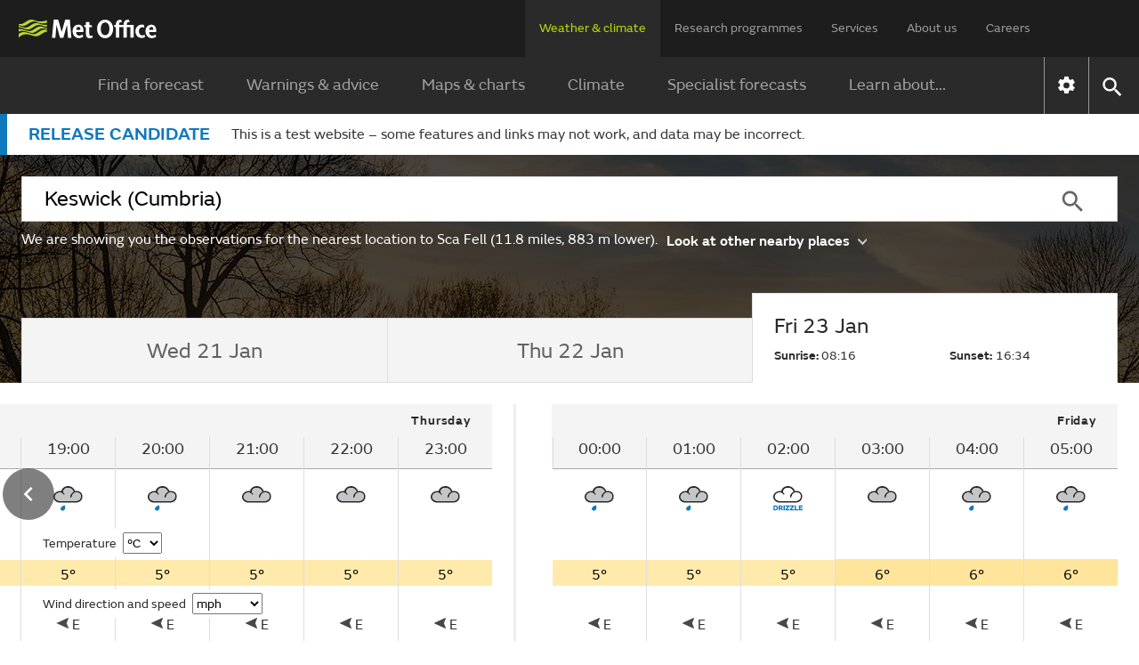

--- FILE ---
content_type: text/html;charset=UTF-8
request_url: https://wwwpre.weather.metoffice.gov.uk/observations/gcttwxug5
body_size: 19934
content:
<!DOCTYPE html>
<html lang="en" xmlns="http://www.w3.org/1999/html">
<head>
<link rel="preconnect" href="https://cc.cdn.civiccomputing.com" crossorigin="anonymous">
<link rel="preload" href="/webfiles/1755505246079/js/common/set-body-class.js" as="script">
<meta charset="utf-8">
<meta http-equiv="X-UA-Compatible" content="IE=Edge">
<meta name="robots" content="max-image-preview:large">
<meta name="viewport" content="initial-scale=1.0, width=device-width, viewport-fit=cover">
<meta name="eGMS.accessibility" content="A">
<meta name="eGMS.subject.category" content="Climate and weather">
<meta name="twitter:site" content="@metoffice">
<meta name="twitter:card" content="summary">
<meta property="fb:app_id" content="208580322593329">
<meta property="og:site_name" content="Met Office">
<meta property="og:type" content="website">
<meta property="og:url" content="https://wwwpre.metoffice.gov.uk/weather/observations/gcttwxug5">
<link rel="icon" href="/favicon.png">
<link rel="icon" href="/favicon-dark.png" media="(prefers-color-scheme:dark)">
<link rel="manifest" href="/manifest.json">
<meta name="theme-color" content="#2a2a2a">
<meta property="og:image" content="https://wwwpre.metoffice.gov.uk/webfiles/1755505246079/images/icons/social-icons/default_card_315.jpg" />
<meta property="og:image:width" content="315">
<meta property="og:image:height" content="315">
<meta name="google-site-verification" content="LR7Q3483mkrmLcJJZpzIbl48mNnTbBDVzjA3GqT3Q2M">
<meta name="google-translate-customization" content="f8c19e614cd5ee7e-37428b41ac444aca-gd1bc91f73b6940ae-14">
<link rel="canonical" href="https://weather.metoffice.gov.uk/observations/gcttwxug5"> <link rel="preload" as="font" href="/static/fonts/FSEmericWeb-Regular.woff" type="font/woff" crossorigin="anonymous">
<link rel="preload" as="font" href="/static/fonts/FSEmericWeb-Italic.woff" type="font/woff" crossorigin="anonymous">
<link rel="preload" as="font" href="/static/fonts/FSEmericWeb-SemiBold.woff" type="font/woff" crossorigin="anonymous">
<link rel="preload" as="font" href="/static/fonts/FSEmericWeb-Light.woff" type="font/woff" crossorigin="anonymous">
<style>
@font-face {
font-family: FSEmeric;
font-style: normal;
font-weight: 400;
src: url('/static/fonts/FSEmericWeb-Regular.eot');
src: url('/static/fonts/FSEmericWeb-Regular.woff') format('woff');
font-display: swap;
}
@font-face {
font-family: FSEmeric;
font-style: italic;
font-weight: 400;
src: url('/static/fonts/FSEmericWeb-Italic.eot');
src: url('/static/fonts/FSEmericWeb-Italic.woff') format('woff');
font-display: swap;
}
@font-face {
font-family: FSEmeric;
font-style: normal;
font-weight: 600;
src: url('/static/fonts/FSEmericWeb-SemiBold.eot');
src: url('/static/fonts/FSEmericWeb-SemiBold.woff') format('woff');
font-display: swap;
}
@font-face {
font-family: FSEmeric;
font-style: normal;
font-weight: 300;
src: url('/static/fonts/FSEmericWeb-Light.eot');
src: url('/static/fonts/FSEmericWeb-Light.woff') format('woff');
font-display: swap;
}
</style>
<link rel="stylesheet" href="/webfiles/1755505246079/css/compiled/footer.css" type="text/css"/>
<link rel="stylesheet" href="/webfiles/1755505246079/css/compiled/base.css" type="text/css"/>
<script src="/webfiles/1755505246079/js/common/run-ab-test.js"></script>
<script src="/public/adhoc/mo-adhoc.js?1755505246079" defer></script>
<script>
window.metoffice = window.metoffice || {};
window.metoffice.standaloneServiceHost = "https://wwwpre.weather.metoffice.gov.uk";
window.metoffice.allWeatherPagesOnSubdomain = true;
window.metoffice.nearestLocationsOnStandalone = false;
</script>
<script src="/public/gdpr-consent/cookieControl-config.js?1755505246079" defer="defer"></script>
<script src="/public/gdpr-consent/setAbTestConsent.js?1755505246079" defer="defer"></script>
<link rel="stylesheet" href="/webfiles/1755505246079/css/compiled/components/breadcrumb.css" type="text/css"/>
<link rel="stylesheet" href="/webfiles/1755505246079/css/compiled/components/feedback-banner.css" type="text/css"/>
<link rel="stylesheet" href="/webfiles/1755505246079/css/compiled/components/phase-banner.css" type="text/css"/>
<link rel="stylesheet" href="/webfiles/1755505246079/js/mapping/control/controls/titleControl/titleControl.css" type="text/css"/>
<script>
//<![CDATA[
window.metoffice.advertising = {
targeting: {},
addTargeting: function (a, b) {
window.metoffice.advertising.targeting[a] = b;
}
};
//]]>
</script>
<script data-src="https://securepubads.g.doubleclick.net/tag/js/gpt.js" type="text/plain" data-run-after-consent=""></script>
<script data-src="https://static.criteo.net/js/ld/publishertag.js" type="text/plain" data-run-after-consent=""></script>
<script data-src="https://micro.rubiconproject.com/prebid/dynamic/26428.js" type="text/plain" data-run-after-consent=""></script>
<script data-src="https://metoffice.adopstar.uk/metoffice.js" async="async" type="text/plain" data-run-after-consent=""></script>
<script>
//<![CDATA[
window.metoffice = window.metoffice || {};
window.metoffice.advertising = window.metoffice.advertising || {};
window.metoffice.advertising.addTargeting("env", "beta");
window.metoffice.advertising.addTargeting("reg", "nw");
window.metoffice.advertising.addTargeting("zoom", "13");
window.metoffice.advertising.addTargeting("locType", "SUMMITS");
window.metoffice.advertising.addTargeting("country", "England");
window.metoffice.advertising.addTargeting("locId", "371623");
window.metoffice.advertising.addTargeting("warnings", "true");
//]]>
</script>
<title>Sca Fell (Cumbria) last 24 hours weather - Met Office</title>
<meta property="og:title" content="Sca Fell (Cumbria) last 24 hours weather"/>
<meta name="title" data-type="string" class="swiftype" content="Sca Fell (Cumbria) last 24 hours weather"/>
<meta name="description" content="Sca Fell last 24 hours weather including temperature, wind, visibility, humidity and atmospheric pressure"/>
<meta property="og:description" content="Sca Fell last 24 hours weather including temperature, wind, visibility, humidity and atmospheric pressure"/>
<link rel="stylesheet" href="/webfiles/1755505246079/css/compiled/components/location-search-update.css" type="text/css"/>
<script>
//<![CDATA[
window.metoffice.advertising.allocateLeaderAdspotSpace = (window.innerWidth <= 1976 && window.innerWidth >= 728)?"130px":"0px"
//]]>
</script>
<link rel="stylesheet" href="/webfiles/1755505246079/css/compiled/pages/observations-location-hub.css" type="text/css"/>
<meta name="tag" data-type="enum" class="swiftype" content="Place"/>
<meta name="body" data-type="text" class="swiftype" content=""/>
<link as="image" fetchpriority="high" rel="preload" href="/public/hero-images/2024/winter/640x491.jpg"/>
<link as="image" fetchpriority="high" rel="preload" href="/public/hero-images/2024/winter/1280x503.jpg" media="(min-width: 640px)"/>
<link as="image" fetchpriority="high" rel="preload" href="/public/hero-images/2024/winter/1600x609.jpg" media="(min-width: 1280px)"/>
<link as="image" fetchpriority="high" rel="preload" href="/public/hero-images/2024/winter/2000x786.jpg" media="(min-width: 1600px)"/>
<link as="image" fetchpriority="high" rel="preload" href="/public/hero-images/2024/winter/640x491@2x.jpg" media="(min-resolution: 2dppx)"/>
<link as="image" fetchpriority="high" rel="preload" href="/public/hero-images/2024/winter/1280x503@2x.jpg" media="(min-width: 640px) and (min-resolution: 2dppx)"/>
<link as="image" fetchpriority="high" rel="preload" href="/public/hero-images/2024/winter/1600x609@2x.jpg" media="(min-width: 1280px) and (min-resolution: 2dppx)"/>
<link as="image" fetchpriority="high" rel="preload" href="/public/hero-images/2024/winter/2000x786@2x.jpg" media="(min-width: 1600px) and (min-resolution: 2dppx)"/>
<style>
/*<![CDATA[*/
/* ------ With overlay ------*/
.hub-hero-domestic-location-overlay {
background-image: linear-gradient(rgba(0,0,0,0.7), rgba(0,0,0,0.7)), url("/public/hero-images/2024/winter/640x491.jpg")
}
@media (min-width: 640px) {
.hub-hero-domestic-location-overlay {
background-image: linear-gradient(rgba(0,0,0,0.7), rgba(0,0,0,0.7)), url("/public/hero-images/2024/winter/1280x503.jpg")
}
}
@media (min-width: 1280px) {
.hub-hero-domestic-location-overlay {
background-image: linear-gradient(rgba(0,0,0,0.7), rgba(0,0,0,0.7)), url("/public/hero-images/2024/winter/1600x609.jpg")
}
}
@media (min-width: 1600px) {
.hub-hero-domestic-location-overlay {
background-image: linear-gradient(rgba(0,0,0,0.7), rgba(0,0,0,0.7)), url("/public/hero-images/2024/winter/2000x786.jpg")
}
}
@media (min-resolution: 2dppx) {
.hub-hero-domestic-location-overlay {
background-image: linear-gradient(rgba(0,0,0,0.7), rgba(0,0,0,0.7)), url("/public/hero-images/2024/winter/640x491@2x.jpg")
}
}
@media (min-width: 640px) and (min-resolution: 2dppx) {
.hub-hero-domestic-location-overlay {
background-image: linear-gradient(rgba(0,0,0,0.7), rgba(0,0,0,0.7)), url("/public/hero-images/2024/winter/1280x503@2x.jpg")
}
}
@media (min-width: 1280px) and (min-resolution: 2dppx) {
.hub-hero-domestic-location-overlay {
background-image: linear-gradient(rgba(0,0,0,0.7), rgba(0,0,0,0.7)), url("/public/hero-images/2024/winter/1600x609@2x.jpg")
}
}
@media (min-width: 1600px) and (min-resolution: 2dppx) {
.hub-hero-domestic-location-overlay {
background-image: linear-gradient(rgba(0,0,0,0.7), rgba(0,0,0,0.7)), url("/public/hero-images/2024/winter/2000x786@2x.jpg")
}
}
/*]]>*/
</style>
<script src="/webfiles/1755505246079/js/util/iabtcf-es/stub.js" type="module"></script>
<script>
dataLayer = [];
</script>
</head>
<body class="no-js user-tabbing">
<script src="/webfiles/1755505246079/js/common/set-body-class.js"></script>
<div id="lead-ad-spacer"></div>
<script>
let leadAdSpacer= document.getElementById("lead-ad-spacer");
leadAdSpacer.style.minHeight = window.metoffice.advertising.allocateLeaderAdspotSpace;
</script>
<header id="header">
<div id="skiplink-container" tabindex="0">
<a href="#content" id="skiplink" class="skiplink">Skip to main content</a>
</div>
<div class="upper">
<div class="upper-container container row middle-xs">
<div class="logo col-xs-6 col-sm-8 col-lg-2">
<a href="/"><img class="mo-logo" src="/webfiles/1755505246079/images/logos/mo-green-white.svg" alt="Met Office" width="466" height="63"></a>
</div>
<div class="col-xs-6 col-sm-4 hide-lg no-js-hide menu-button">
<button class="mobile-settings" data-settings-control="true" onclick="window.location.href='https://wwwpre.weather.metoffice.gov.uk/settings'" title="Settings">
<span class="icon" data-type="global" data-value="settings"></span>
</button>
<button id="menu-button" aria-haspopup="menu">Menu</button>
</div>
<nav aria-label="first level" class="top-menu has-edit-button col-lg-10 show-lg hide-sm hide-xs">
<ul id="top-level-menu">
<li><a href="https://wwwpre.weather.metoffice.gov.uk" data-topmenu-id="0" aria-expanded="true">Weather &amp; climate</a></li>
<li><a href="/research" data-topmenu-id="1" aria-controls="menu1" >Research programmes</a></li>
<li><a href="/services" data-topmenu-id="2" aria-controls="menu2" >Services</a></li>
<li><a href="/about-us" data-topmenu-id="3" aria-controls="menu3" >About us</a></li>
<li><a href="https://careers.metoffice.gov.uk/" data-topmenu-id="4" >Careers</a></li>
</ul>
</nav>
</div>
</div>
<div class="lower">
<div id="lower-container" class="lower-container container row middle-lg" data-nav="false" data-second-nav="false" data-search="false">
<div class="logo-container">
<div class="logo col-xs-8 col-lg-2">
<a id="menu-open-logo" href="/"><span class="mo-logo">Met Office</span></a>
</div>
<div class="menu-button col-xs-4 hide-lg no-js-hide">
<button id="close-menu-button" type="button" value="Close" aria-label="Close menu" title="Close menu">
<span class="icon" data-type="global" data-value="close" aria-hidden="true"></span>
</button>
</div>
</div>
<form id="site-search-form" class="search-form col-xs-12" role="search" action="/search" method="get">
<label for="site-search-input" class="off-screen no-js-hide">Search site</label>
<input id="site-search-input" type="search" class="col-sm-11" placeholder="Search" name="query" autocomplete="off" required>
<button type="submit" tabindex="-1" value="Search" title="Search" class="col-sm-1 col-lg-offset-0">
<span class="icon" data-type="global" data-value="search">Search</span>
</button>
<button id="close-search-button" type="button" title="Close" value="Close" class="no-js-hide">
<span class="icon" data-type="global" data-value="close">x</span>
</button>
</form> <div class="third-level-back col-xs-12 col-lg-12 col-lg-offset-0">
<span id="third-level-back" class="row middle-xs" role="button" tabindex="0" aria-label="Back to second level menu">
<img src="/webfiles/1755505246079/images/icons/common/chevron-right-grey.svg" alt="chevron" aria-hidden="true">
<span>Back</span>
</span>
</div>
<nav aria-label="second level" id="secondary-nav" class="main-menu col-xs-12 col-sm-12 col-lg-11 col-lg-offset-0 no-js-show">
<div class="menu-container">
<div role="heading" aria-level="1" data-menu-id="0" data-toggle="true" class="menu-header hide-lg">
<a aria-describedby="menu-desc-0" href="https://wwwpre.weather.metoffice.gov.uk" class="selected">
<div>
<span class="menu-link-text">Weather &amp; climate</span>
<div id="menu-desc-0" class="menu-desc hide-lg">
<span>Everything you need to know about the forecast, and making the most of the weather.</span>
</div>
</div>
<img class="menu-link-arrow no-js-hide" src="/webfiles/1755505246079/images/icons/common/chevron-right-green.svg" alt="">
</a>
</div>
<ul id="menu0" data-submenu-id="0" data-toggle="true">
<li >
<a href="/" data-index="0">
Find a forecast
<img class="menu-link-arrow no-js-hide" src="/webfiles/1755505246079/images/icons/common/chevron-right-white.svg" alt="">
</a>
</li>
<li data-children="true" >
<a href="https://wwwpre.weather.metoffice.gov.uk/warnings-and-advice" aria-haspopup="menu" data-index="1">
Warnings &amp; advice
<img class="menu-link-arrow no-js-hide" src="/webfiles/1755505246079/images/icons/common/chevron-right-white.svg" alt="">
</a>
<nav aria-label="third level" class="third-level" data-toggle="false">
<div class="third-level-inner row">
<div role="heading" aria-level="2" class="third-level-header col-xs-12 col-lg-2 col-lg-offset-1">
<a href="https://wwwpre.weather.metoffice.gov.uk/warnings-and-advice" class="third-level-header-link">Warnings &amp; advice</a>
</div>
<ul id="menu0Sub1" class="col-xs-12 col-lg-8 col-lg-offset-0" role="menu">
<li >
<a href="https://wwwpre.weather.metoffice.gov.uk/warnings-and-advice/uk-warnings" data-index="0">
UK weather warnings
<img class="menu-link-arrow no-js-hide" src="/webfiles/1755505246079/images/icons/common/chevron-right-white.svg" alt="">
</a>
</li>
<li >
<a href="https://wwwpre.weather.metoffice.gov.uk/warnings-and-advice/uk-storm-centre/index" data-index="1">
UK Storm Centre
<img class="menu-link-arrow no-js-hide" src="/webfiles/1755505246079/images/icons/common/chevron-right-white.svg" alt="">
</a>
</li>
<li >
<a class="last" href="https://wwwpre.weather.metoffice.gov.uk/warnings-and-advice/seasonal-advice" data-index="2">
Seasonal advice
<img class="menu-link-arrow no-js-hide" src="/webfiles/1755505246079/images/icons/common/chevron-right-white.svg" alt="">
</a>
</li>
</ul>
</div>
</nav>
</li>
<li data-children="true" >
<a href="https://wwwpre.weather.metoffice.gov.uk/maps-and-charts" aria-haspopup="menu" data-index="2">
Maps &amp; charts
<img class="menu-link-arrow no-js-hide" src="/webfiles/1755505246079/images/icons/common/chevron-right-white.svg" alt="">
</a>
<nav aria-label="third level" class="third-level" data-toggle="false">
<div class="third-level-inner row">
<div role="heading" aria-level="2" class="third-level-header col-xs-12 col-lg-2 col-lg-offset-1">
<a href="https://wwwpre.weather.metoffice.gov.uk/maps-and-charts" class="third-level-header-link">Maps &amp; charts</a>
</div>
<ul id="menu0Sub2" class="col-xs-12 col-lg-8 col-lg-offset-0" role="menu">
<li >
<a href="https://wwwpre.weather.metoffice.gov.uk/forecast/uk" data-index="0">
UK forecast
<img class="menu-link-arrow no-js-hide" src="/webfiles/1755505246079/images/icons/common/chevron-right-white.svg" alt="">
</a>
</li>
<li >
<a href="https://wwwpre.weather.metoffice.gov.uk/maps-and-charts/uk-weather-map" data-index="1">
UK weather map
<img class="menu-link-arrow no-js-hide" src="/webfiles/1755505246079/images/icons/common/chevron-right-white.svg" alt="">
</a>
</li>
<li >
<a href="https://wwwpre.weather.metoffice.gov.uk/maps-and-charts/cloud-cover-map" data-index="2">
Cloud cover map
<img class="menu-link-arrow no-js-hide" src="/webfiles/1755505246079/images/icons/common/chevron-right-white.svg" alt="">
</a>
</li>
<li >
<a href="https://wwwpre.weather.metoffice.gov.uk/maps-and-charts/precipitation-map" data-index="3">
Precipitation map
<img class="menu-link-arrow no-js-hide" src="/webfiles/1755505246079/images/icons/common/chevron-right-white.svg" alt="">
</a>
</li>
<li >
<a href="https://wwwpre.weather.metoffice.gov.uk/maps-and-charts/lightning-map" data-index="4">
Lightning map
<img class="menu-link-arrow no-js-hide" src="/webfiles/1755505246079/images/icons/common/chevron-right-white.svg" alt="">
</a>
</li>
<li >
<a href="https://wwwpre.weather.metoffice.gov.uk/maps-and-charts/rainfall-radar-forecast-map" data-index="5">
Rainfall map
<img class="menu-link-arrow no-js-hide" src="/webfiles/1755505246079/images/icons/common/chevron-right-white.svg" alt="">
</a>
</li>
<li >
<a href="https://wwwpre.weather.metoffice.gov.uk/maps-and-charts/temperature-map" data-index="6">
Temperature map
<img class="menu-link-arrow no-js-hide" src="/webfiles/1755505246079/images/icons/common/chevron-right-white.svg" alt="">
</a>
</li>
<li >
<a href="https://wwwpre.weather.metoffice.gov.uk/maps-and-charts/wind-map" data-index="7">
Wind map
<img class="menu-link-arrow no-js-hide" src="/webfiles/1755505246079/images/icons/common/chevron-right-white.svg" alt="">
</a>
</li>
<li >
<a href="https://wwwpre.weather.metoffice.gov.uk/maps-and-charts/wind-gusts-map" data-index="8">
Wind gust map
<img class="menu-link-arrow no-js-hide" src="/webfiles/1755505246079/images/icons/common/chevron-right-white.svg" alt="">
</a>
</li>
<li >
<a href="https://wwwpre.weather.metoffice.gov.uk/maps-and-charts/surface-pressure" data-index="9">
Surface pressure charts
<img class="menu-link-arrow no-js-hide" src="/webfiles/1755505246079/images/icons/common/chevron-right-white.svg" alt="">
</a>
</li>
<li >
<a class="last" href="https://wwwpre.weather.metoffice.gov.uk/world/list" data-index="10">
All countries
<img class="menu-link-arrow no-js-hide" src="/webfiles/1755505246079/images/icons/common/chevron-right-white.svg" alt="">
</a>
</li>
</ul>
</div>
</nav>
</li>
<li data-children="true" >
<a href="https://wwwpre.weather.metoffice.gov.uk/climate" aria-haspopup="menu" data-index="3">
Climate
<img class="menu-link-arrow no-js-hide" src="/webfiles/1755505246079/images/icons/common/chevron-right-white.svg" alt="">
</a>
<nav aria-label="third level" class="third-level" data-toggle="false">
<div class="third-level-inner row">
<div role="heading" aria-level="2" class="third-level-header col-xs-12 col-lg-2 col-lg-offset-1">
<a href="https://wwwpre.weather.metoffice.gov.uk/climate" class="third-level-header-link">Climate</a>
</div>
<ul id="menu0Sub3" class="col-xs-12 col-lg-8 col-lg-offset-0" role="menu">
<li >
<a href="https://wwwpre.weather.metoffice.gov.uk/climate/climate-explained/index" data-index="0">
Climate explained
<img class="menu-link-arrow no-js-hide" src="/webfiles/1755505246079/images/icons/common/chevron-right-white.svg" alt="">
</a>
</li>
<li >
<a href="https://wwwpre.weather.metoffice.gov.uk/climate-change/what-is-climate-change" data-index="1">
What is climate change?
<img class="menu-link-arrow no-js-hide" src="/webfiles/1755505246079/images/icons/common/chevron-right-white.svg" alt="">
</a>
</li>
<li >
<a href="https://wwwpre.weather.metoffice.gov.uk/climate-change/causes-of-climate-change" data-index="2">
Causes of climate change
<img class="menu-link-arrow no-js-hide" src="/webfiles/1755505246079/images/icons/common/chevron-right-white.svg" alt="">
</a>
</li>
<li >
<a href="https://wwwpre.weather.metoffice.gov.uk/climate-change/effects-of-climate-change" data-index="3">
Effects of climate change
<img class="menu-link-arrow no-js-hide" src="/webfiles/1755505246079/images/icons/common/chevron-right-white.svg" alt="">
</a>
</li>
<li >
<a href="https://wwwpre.weather.metoffice.gov.uk/climate-change/climate-change-questions" data-index="4">
Climate change questions
<img class="menu-link-arrow no-js-hide" src="/webfiles/1755505246079/images/icons/common/chevron-right-white.svg" alt="">
</a>
</li>
<li >
<a href="https://wwwpre.weather.metoffice.gov.uk/climate/uk-climate" data-index="5">
UK climate
<img class="menu-link-arrow no-js-hide" src="/webfiles/1755505246079/images/icons/common/chevron-right-white.svg" alt="">
</a>
</li>
<li >
<a href="https://wwwpre.weather.metoffice.gov.uk/climate/science" data-index="6">
Climate science
<img class="menu-link-arrow no-js-hide" src="/webfiles/1755505246079/images/icons/common/chevron-right-white.svg" alt="">
</a>
</li>
<li >
<a href="https://wwwpre.weather.metoffice.gov.uk/climate-change/organisations-and-reports" data-index="7">
Organisations and reports
<img class="menu-link-arrow no-js-hide" src="/webfiles/1755505246079/images/icons/common/chevron-right-white.svg" alt="">
</a>
</li>
<li >
<a class="last" href="https://wwwpre.weather.metoffice.gov.uk/observations/weather-extremes" data-index="8">
UK daily weather extremes
<img class="menu-link-arrow no-js-hide" src="/webfiles/1755505246079/images/icons/common/chevron-right-white.svg" alt="">
</a>
</li>
</ul>
</div>
</nav>
</li>
<li data-children="true" >
<a href="https://wwwpre.weather.metoffice.gov.uk/specialist-forecasts" aria-haspopup="menu" data-index="4">
Specialist forecasts
<img class="menu-link-arrow no-js-hide" src="/webfiles/1755505246079/images/icons/common/chevron-right-white.svg" alt="">
</a>
<nav aria-label="third level" class="third-level" data-toggle="false">
<div class="third-level-inner row">
<div role="heading" aria-level="2" class="third-level-header col-xs-12 col-lg-2 col-lg-offset-1">
<a href="https://wwwpre.weather.metoffice.gov.uk/specialist-forecasts" class="third-level-header-link">Specialist forecasts</a>
</div>
<ul id="menu0Sub4" class="col-xs-12 col-lg-8 col-lg-offset-0" role="menu">
<li >
<a href="https://wwwpre.weather.metoffice.gov.uk/specialist-forecasts/coast-and-sea" data-index="0">
Coast and Sea
<img class="menu-link-arrow no-js-hide" src="/webfiles/1755505246079/images/icons/common/chevron-right-white.svg" alt="">
</a>
</li>
<li >
<a href="https://wwwpre.weather.metoffice.gov.uk/specialist-forecasts/mountain" data-index="1">
Mountain
<img class="menu-link-arrow no-js-hide" src="/webfiles/1755505246079/images/icons/common/chevron-right-white.svg" alt="">
</a>
</li>
<li >
<a class="last" href="https://wwwpre.weather.metoffice.gov.uk/specialist-forecasts/space-weather" data-index="2">
Space Weather
<img class="menu-link-arrow no-js-hide" src="/webfiles/1755505246079/images/icons/common/chevron-right-white.svg" alt="">
</a>
</li>
</ul>
</div>
</nav>
</li>
<li data-children="true" >
<a href="https://wwwpre.weather.metoffice.gov.uk/learn-about" aria-haspopup="menu" data-index="5">
Learn about...
<img class="menu-link-arrow no-js-hide" src="/webfiles/1755505246079/images/icons/common/chevron-right-white.svg" alt="">
</a>
<nav aria-label="third level" class="third-level" data-toggle="false">
<div class="third-level-inner row">
<div role="heading" aria-level="2" class="third-level-header col-xs-12 col-lg-2 col-lg-offset-1">
<a href="https://wwwpre.weather.metoffice.gov.uk/learn-about" class="third-level-header-link">Learn about...</a>
</div>
<ul id="menu0Sub5" class="col-xs-12 col-lg-8 col-lg-offset-0" role="menu">
<li >
<a href="https://wwwpre.weather.metoffice.gov.uk/learn-about/past-uk-weather-events" data-index="0">
Past UK weather events
<img class="menu-link-arrow no-js-hide" src="/webfiles/1755505246079/images/icons/common/chevron-right-white.svg" alt="">
</a>
</li>
<li >
<a href="https://wwwpre.weather.metoffice.gov.uk/learn-about/weather" data-index="1">
Weather
<img class="menu-link-arrow no-js-hide" src="/webfiles/1755505246079/images/icons/common/chevron-right-white.svg" alt="">
</a>
</li>
<li >
<a href="https://wwwpre.weather.metoffice.gov.uk/learn-about/how-forecasts-are-made" data-index="2">
How forecasts are made
<img class="menu-link-arrow no-js-hide" src="/webfiles/1755505246079/images/icons/common/chevron-right-white.svg" alt="">
</a>
</li>
<li >
<a class="last" href="https://wwwpre.weather.metoffice.gov.uk/learn-about/met-office-for-schools" data-index="3">
Met Office for Schools
<img class="menu-link-arrow no-js-hide" src="/webfiles/1755505246079/images/icons/common/chevron-right-white.svg" alt="">
</a>
</li>
</ul>
</div>
</nav>
</li>
</ul>
</div>
<div class="menu-container">
<div role="heading" aria-level="1" data-menu-id="1" data-toggle="false" class="menu-header hide-lg">
<a aria-describedby="menu-desc-1" href="/research" >
<div>
<span class="menu-link-text">Research programmes</span>
<div id="menu-desc-1" class="menu-desc hide-lg">
<span>The latest breakthroughs, research and news from the Met Office.</span>
</div>
</div>
<img class="menu-link-arrow no-js-hide" src="/webfiles/1755505246079/images/icons/common/chevron-right-green.svg" alt="">
</a>
</div>
<ul id="menu1" data-submenu-id="1" data-toggle="false">
<li data-children="true" >
<a href="/research/approach/index" aria-haspopup="menu" data-index="0">
Our approach
<img class="menu-link-arrow no-js-hide" src="/webfiles/1755505246079/images/icons/common/chevron-right-white.svg" alt="">
</a>
<nav aria-label="third level" class="third-level" data-toggle="false">
<div class="third-level-inner row">
<div role="heading" aria-level="2" class="third-level-header col-xs-12 col-lg-2 col-lg-offset-1">
<a href="/research/approach/index" class="third-level-header-link">Our approach</a>
</div>
<ul id="menu1Sub0" class="col-xs-12 col-lg-8 col-lg-offset-0" role="menu">
<li >
<a href="/research/approach/overview" data-index="0">
Overview by our Chief Scientist
<img class="menu-link-arrow no-js-hide" src="/webfiles/1755505246079/images/icons/common/chevron-right-white.svg" alt="">
</a>
</li>
<li >
<a href="/research/approach/how-met-office-science-is-reviewed" data-index="1">
How Met Office science is reviewed
<img class="menu-link-arrow no-js-hide" src="/webfiles/1755505246079/images/icons/common/chevron-right-white.svg" alt="">
</a>
</li>
<li >
<a href="/research/approach/collaboration" data-index="2">
Collaboration
<img class="menu-link-arrow no-js-hide" src="/webfiles/1755505246079/images/icons/common/chevron-right-white.svg" alt="">
</a>
</li>
<li >
<a href="/research/approach/modelling-systems" data-index="3">
Modelling systems
<img class="menu-link-arrow no-js-hide" src="/webfiles/1755505246079/images/icons/common/chevron-right-white.svg" alt="">
</a>
</li>
<li >
<a href="/research/approach/monitoring" data-index="4">
Monitoring
<img class="menu-link-arrow no-js-hide" src="/webfiles/1755505246079/images/icons/common/chevron-right-white.svg" alt="">
</a>
</li>
<li >
<a class="last" href="/research/approach/our-research-staff/people" data-index="5">
Our research staff
<img class="menu-link-arrow no-js-hide" src="/webfiles/1755505246079/images/icons/common/chevron-right-white.svg" alt="">
</a>
</li>
</ul>
</div>
</nav>
</li>
<li data-children="true" >
<a href="/research/weather" aria-haspopup="menu" data-index="1">
Weather science
<img class="menu-link-arrow no-js-hide" src="/webfiles/1755505246079/images/icons/common/chevron-right-white.svg" alt="">
</a>
<nav aria-label="third level" class="third-level" data-toggle="false">
<div class="third-level-inner row">
<div role="heading" aria-level="2" class="third-level-header col-xs-12 col-lg-2 col-lg-offset-1">
<a href="/research/weather" class="third-level-header-link">Weather science</a>
</div>
<ul id="menu1Sub1" class="col-xs-12 col-lg-8 col-lg-offset-0" role="menu">
<li >
<a href="/research/weather/atmospheric-dispersion" data-index="0">
Atmospheric dispersion and air quality
<img class="menu-link-arrow no-js-hide" src="/webfiles/1755505246079/images/icons/common/chevron-right-white.svg" alt="">
</a>
</li>
<li >
<a href="/research/weather/space-applications-and-nowcasting/index" data-index="1">
Space Applications and Nowcasting
<img class="menu-link-arrow no-js-hide" src="/webfiles/1755505246079/images/icons/common/chevron-right-white.svg" alt="">
</a>
</li>
<li >
<a href="/research/weather/ensemble-forecasting" data-index="2">
Ensemble forecasting
<img class="menu-link-arrow no-js-hide" src="/webfiles/1755505246079/images/icons/common/chevron-right-white.svg" alt="">
</a>
</li>
<li >
<a href="/research/weather/observations-research" data-index="3">
Observations research and development
<img class="menu-link-arrow no-js-hide" src="/webfiles/1755505246079/images/icons/common/chevron-right-white.svg" alt="">
</a>
</li>
<li >
<a href="/research/weather/ocean-forecasting" data-index="4">
Ocean forecasting
<img class="menu-link-arrow no-js-hide" src="/webfiles/1755505246079/images/icons/common/chevron-right-white.svg" alt="">
</a>
</li>
<li >
<a href="/research/weather/research-to-operations" data-index="5">
Research to operations
<img class="menu-link-arrow no-js-hide" src="/webfiles/1755505246079/images/icons/common/chevron-right-white.svg" alt="">
</a>
</li>
<li >
<a href="/research/weather/satellite-and-surface-assimilation/index" data-index="6">
Satellite and Surface Assimilation
<img class="menu-link-arrow no-js-hide" src="/webfiles/1755505246079/images/icons/common/chevron-right-white.svg" alt="">
</a>
</li>
<li >
<a href="/research/weather/verification-impacts-and-post-processing" data-index="7">
Verification, impacts and post-processing
<img class="menu-link-arrow no-js-hide" src="/webfiles/1755505246079/images/icons/common/chevron-right-white.svg" alt="">
</a>
</li>
<li >
<a class="last" href="/research/weather/weather-science-it" data-index="8">
Weather science IT
<img class="menu-link-arrow no-js-hide" src="/webfiles/1755505246079/images/icons/common/chevron-right-white.svg" alt="">
</a>
</li>
</ul>
</div>
</nav>
</li>
<li data-children="true" >
<a href="/research/climate" aria-haspopup="menu" data-index="2">
Climate research
<img class="menu-link-arrow no-js-hide" src="/webfiles/1755505246079/images/icons/common/chevron-right-white.svg" alt="">
</a>
<nav aria-label="third level" class="third-level" data-toggle="false">
<div class="third-level-inner row">
<div role="heading" aria-level="2" class="third-level-header col-xs-12 col-lg-2 col-lg-offset-1">
<a href="/research/climate" class="third-level-header-link">Climate research</a>
</div>
<ul id="menu1Sub2" class="col-xs-12 col-lg-8 col-lg-offset-0" role="menu">
<li >
<a href="/research/climate/cryosphere-oceans" data-index="0">
Climate, cryosphere and oceans
<img class="menu-link-arrow no-js-hide" src="/webfiles/1755505246079/images/icons/common/chevron-right-white.svg" alt="">
</a>
</li>
<li >
<a href="/research/climate/climate-impacts" data-index="1">
Climate impacts
<img class="menu-link-arrow no-js-hide" src="/webfiles/1755505246079/images/icons/common/chevron-right-white.svg" alt="">
</a>
</li>
<li >
<a href="/research/climate/climate-monitoring/index" data-index="2">
Climate monitoring and attribution
<img class="menu-link-arrow no-js-hide" src="/webfiles/1755505246079/images/icons/common/chevron-right-white.svg" alt="">
</a>
</li>
<li >
<a href="/research/climate/earth-system-science" data-index="3">
Earth system science
<img class="menu-link-arrow no-js-hide" src="/webfiles/1755505246079/images/icons/common/chevron-right-white.svg" alt="">
</a>
</li>
<li >
<a href="/research/climate/seasonal-to-decadal" data-index="4">
Monthly to decadal prediction
<img class="menu-link-arrow no-js-hide" src="/webfiles/1755505246079/images/icons/common/chevron-right-white.svg" alt="">
</a>
</li>
<li >
<a href="/research/climate/maps-and-data" data-index="5">
UK climate maps and data
<img class="menu-link-arrow no-js-hide" src="/webfiles/1755505246079/images/icons/common/chevron-right-white.svg" alt="">
</a>
</li>
<li >
<a class="last" href="/research/climate/understanding-climate" data-index="6">
Understanding climate change
<img class="menu-link-arrow no-js-hide" src="/webfiles/1755505246079/images/icons/common/chevron-right-white.svg" alt="">
</a>
</li>
</ul>
</div>
</nav>
</li>
<li data-children="true" >
<a href="/research/applied" aria-haspopup="menu" data-index="3">
Applied science
<img class="menu-link-arrow no-js-hide" src="/webfiles/1755505246079/images/icons/common/chevron-right-white.svg" alt="">
</a>
<nav aria-label="third level" class="third-level" data-toggle="false">
<div class="third-level-inner row">
<div role="heading" aria-level="2" class="third-level-header col-xs-12 col-lg-2 col-lg-offset-1">
<a href="/research/applied" class="third-level-header-link">Applied science</a>
</div>
<ul id="menu1Sub3" class="col-xs-12 col-lg-8 col-lg-offset-0" role="menu">
<li >
<a href="/research/applied/aviation" data-index="0">
Aviation applications
<img class="menu-link-arrow no-js-hide" src="/webfiles/1755505246079/images/icons/common/chevron-right-white.svg" alt="">
</a>
</li>
<li >
<a href="/research/applied/international" data-index="1">
Climate information for international development
<img class="menu-link-arrow no-js-hide" src="/webfiles/1755505246079/images/icons/common/chevron-right-white.svg" alt="">
</a>
</li>
<li >
<a href="/research/applied/climate-security" data-index="2">
Climate security
<img class="menu-link-arrow no-js-hide" src="/webfiles/1755505246079/images/icons/common/chevron-right-white.svg" alt="">
</a>
</li>
<li >
<a href="/services/research-consulting/climate-service" data-index="3">
Climate services
<img class="menu-link-arrow no-js-hide" src="/webfiles/1755505246079/images/icons/common/chevron-right-white.svg" alt="">
</a>
</li>
<li >
<a href="/research/applied/defence" data-index="4">
Defence applications
<img class="menu-link-arrow no-js-hide" src="/webfiles/1755505246079/images/icons/common/chevron-right-white.svg" alt="">
</a>
</li>
<li >
<a href="/research/applied/post-processing" data-index="5">
Post-processing applications
<img class="menu-link-arrow no-js-hide" src="/webfiles/1755505246079/images/icons/common/chevron-right-white.svg" alt="">
</a>
</li>
<li >
<a href="/research/applied/science-for-impacts-resilience-and-adaptation" data-index="6">
Science for Impacts, Resilience and Adaptation (SIRA)
<img class="menu-link-arrow no-js-hide" src="/webfiles/1755505246079/images/icons/common/chevron-right-white.svg" alt="">
</a>
</li>
<li >
<a class="last" href="/research/applied/science-health-strategy" data-index="7">
Science health strategy
<img class="menu-link-arrow no-js-hide" src="/webfiles/1755505246079/images/icons/common/chevron-right-white.svg" alt="">
</a>
</li>
</ul>
</div>
</nav>
</li>
<li data-children="true" >
<a href="/research/foundation" aria-haspopup="menu" data-index="4">
Foundation science
<img class="menu-link-arrow no-js-hide" src="/webfiles/1755505246079/images/icons/common/chevron-right-white.svg" alt="">
</a>
<nav aria-label="third level" class="third-level" data-toggle="false">
<div class="third-level-inner row">
<div role="heading" aria-level="2" class="third-level-header col-xs-12 col-lg-2 col-lg-offset-1">
<a href="/research/foundation" class="third-level-header-link">Foundation science</a>
</div>
<ul id="menu1Sub4" class="col-xs-12 col-lg-8 col-lg-offset-0" role="menu">
<li >
<a href="/research/foundation/parametrizations" data-index="0">
Atmospheric processes and parametrizations
<img class="menu-link-arrow no-js-hide" src="/webfiles/1755505246079/images/icons/common/chevron-right-white.svg" alt="">
</a>
</li>
<li >
<a href="/research/foundation/dynamics" data-index="1">
Dynamic research
<img class="menu-link-arrow no-js-hide" src="/webfiles/1755505246079/images/icons/common/chevron-right-white.svg" alt="">
</a>
</li>
<li >
<a href="/research/foundation/global-modelling" data-index="2">
Global modelling
<img class="menu-link-arrow no-js-hide" src="/webfiles/1755505246079/images/icons/common/chevron-right-white.svg" alt="">
</a>
</li>
<li >
<a href="/research/foundation/informatics-lab/index" data-index="3">
Informatics Lab
<img class="menu-link-arrow no-js-hide" src="/webfiles/1755505246079/images/icons/common/chevron-right-white.svg" alt="">
</a>
</li>
<li >
<a href="/research/foundation/observational-studies" data-index="4">
Observation-based research
<img class="menu-link-arrow no-js-hide" src="/webfiles/1755505246079/images/icons/common/chevron-right-white.svg" alt="">
</a>
</li>
<li >
<a class="last" href="/research/foundation/regional-model-evaluation-and-development/index" data-index="5">
Regional model evaluation and development
<img class="menu-link-arrow no-js-hide" src="/webfiles/1755505246079/images/icons/common/chevron-right-white.svg" alt="">
</a>
</li>
</ul>
</div>
</nav>
</li>
<li >
<a href="/research/library-and-archive" data-index="5">
Library
<img class="menu-link-arrow no-js-hide" src="/webfiles/1755505246079/images/icons/common/chevron-right-white.svg" alt="">
</a>
</li>
<li >
<a href="/research/news" data-index="6">
News
<img class="menu-link-arrow no-js-hide" src="/webfiles/1755505246079/images/icons/common/chevron-right-white.svg" alt="">
</a>
</li>
</ul>
</div>
<div class="menu-container">
<div role="heading" aria-level="1" data-menu-id="2" data-toggle="false" class="menu-header hide-lg">
<a aria-describedby="menu-desc-2" href="/services" >
<div>
<span class="menu-link-text">Services</span>
<div id="menu-desc-2" class="menu-desc hide-lg">
<span>Support your business with world-leading science and technology.</span>
</div>
</div>
<img class="menu-link-arrow no-js-hide" src="/webfiles/1755505246079/images/icons/common/chevron-right-green.svg" alt="">
</a>
</div>
<ul id="menu2" data-submenu-id="2" data-toggle="false">
<li data-children="true" >
<a href="/services/government" aria-haspopup="menu" data-index="0">
Government
<img class="menu-link-arrow no-js-hide" src="/webfiles/1755505246079/images/icons/common/chevron-right-white.svg" alt="">
</a>
<nav aria-label="third level" class="third-level" data-toggle="false">
<div class="third-level-inner row">
<div role="heading" aria-level="2" class="third-level-header col-xs-12 col-lg-2 col-lg-offset-1">
<a href="/services/government" class="third-level-header-link">Government</a>
</div>
<ul id="menu2Sub0" class="col-xs-12 col-lg-8 col-lg-offset-0" role="menu">
<li >
<a href="/services/government/defence-and-security" data-index="0">
Defence and security
<img class="menu-link-arrow no-js-hide" src="/webfiles/1755505246079/images/icons/common/chevron-right-white.svg" alt="">
</a>
</li>
<li >
<a href="/services/government/devolved-administrations" data-index="1">
Devolved administrations
<img class="menu-link-arrow no-js-hide" src="/webfiles/1755505246079/images/icons/common/chevron-right-white.svg" alt="">
</a>
</li>
<li >
<a href="/services/government/environmental-hazard-resilience" data-index="2">
Environmental Hazard and Resilience Services
<img class="menu-link-arrow no-js-hide" src="/webfiles/1755505246079/images/icons/common/chevron-right-white.svg" alt="">
</a>
</li>
<li >
<a class="last" href="/services/government/international-development" data-index="3">
International development
<img class="menu-link-arrow no-js-hide" src="/webfiles/1755505246079/images/icons/common/chevron-right-white.svg" alt="">
</a>
</li>
</ul>
</div>
</nav>
</li>
<li data-children="true" >
<a href="/services/transport" aria-haspopup="menu" data-index="1">
Transport
<img class="menu-link-arrow no-js-hide" src="/webfiles/1755505246079/images/icons/common/chevron-right-white.svg" alt="">
</a>
<nav aria-label="third level" class="third-level" data-toggle="false">
<div class="third-level-inner row">
<div role="heading" aria-level="2" class="third-level-header col-xs-12 col-lg-2 col-lg-offset-1">
<a href="/services/transport" class="third-level-header-link">Transport</a>
</div>
<ul id="menu2Sub1" class="col-xs-12 col-lg-8 col-lg-offset-0" role="menu">
<li >
<a href="/services/transport/aviation/commercial" data-index="0">
Aviation commercial
<img class="menu-link-arrow no-js-hide" src="/webfiles/1755505246079/images/icons/common/chevron-right-white.svg" alt="">
</a>
</li>
<li >
<a href="/services/transport/aviation/regulated" data-index="1">
Aviation regulated
<img class="menu-link-arrow no-js-hide" src="/webfiles/1755505246079/images/icons/common/chevron-right-white.svg" alt="">
</a>
</li>
<li >
<a href="/services/transport/cav" data-index="2">
CAV
<img class="menu-link-arrow no-js-hide" src="/webfiles/1755505246079/images/icons/common/chevron-right-white.svg" alt="">
</a>
</li>
<li >
<a href="/services/transport/marine" data-index="3">
Marine
<img class="menu-link-arrow no-js-hide" src="/webfiles/1755505246079/images/icons/common/chevron-right-white.svg" alt="">
</a>
</li>
<li >
<a href="/services/transport/rail" data-index="4">
Rail
<img class="menu-link-arrow no-js-hide" src="/webfiles/1755505246079/images/icons/common/chevron-right-white.svg" alt="">
</a>
</li>
<li >
<a class="last" href="/services/transport/road" data-index="5">
Road
<img class="menu-link-arrow no-js-hide" src="/webfiles/1755505246079/images/icons/common/chevron-right-white.svg" alt="">
</a>
</li>
</ul>
</div>
</nav>
</li>
<li data-children="true" >
<a href="/services/business-industry" aria-haspopup="menu" data-index="2">
Business &amp; industry
<img class="menu-link-arrow no-js-hide" src="/webfiles/1755505246079/images/icons/common/chevron-right-white.svg" alt="">
</a>
<nav aria-label="third level" class="third-level" data-toggle="false">
<div class="third-level-inner row">
<div role="heading" aria-level="2" class="third-level-header col-xs-12 col-lg-2 col-lg-offset-1">
<a href="/services/business-industry" class="third-level-header-link">Business &amp; industry</a>
</div>
<ul id="menu2Sub2" class="col-xs-12 col-lg-8 col-lg-offset-0" role="menu">
<li >
<a href="/services/business-industry/agriculture" data-index="0">
Agriculture
<img class="menu-link-arrow no-js-hide" src="/webfiles/1755505246079/images/icons/common/chevron-right-white.svg" alt="">
</a>
</li>
<li >
<a href="/services/business-industry/energy" data-index="1">
Energy
<img class="menu-link-arrow no-js-hide" src="/webfiles/1755505246079/images/icons/common/chevron-right-white.svg" alt="">
</a>
</li>
<li >
<a href="/services/business-industry/event-management" data-index="2">
Event management
<img class="menu-link-arrow no-js-hide" src="/webfiles/1755505246079/images/icons/common/chevron-right-white.svg" alt="">
</a>
</li>
<li >
<a href="/services/business-industry/media" data-index="3">
Media
<img class="menu-link-arrow no-js-hide" src="/webfiles/1755505246079/images/icons/common/chevron-right-white.svg" alt="">
</a>
</li>
<li >
<a class="last" href="/services/business-industry/water" data-index="4">
Water
<img class="menu-link-arrow no-js-hide" src="/webfiles/1755505246079/images/icons/common/chevron-right-white.svg" alt="">
</a>
</li>
</ul>
</div>
</nav>
</li>
<li data-children="true" >
<a href="/services/data" aria-haspopup="menu" data-index="3">
Data
<img class="menu-link-arrow no-js-hide" src="/webfiles/1755505246079/images/icons/common/chevron-right-white.svg" alt="">
</a>
<nav aria-label="third level" class="third-level" data-toggle="false">
<div class="third-level-inner row">
<div role="heading" aria-level="2" class="third-level-header col-xs-12 col-lg-2 col-lg-offset-1">
<a href="/services/data" class="third-level-header-link">Data</a>
</div>
<ul id="menu2Sub3" class="col-xs-12 col-lg-8 col-lg-offset-0" role="menu">
<li >
<a class="last" href="/services/data" data-index="0">
Weather and climate data
<img class="menu-link-arrow no-js-hide" src="/webfiles/1755505246079/images/icons/common/chevron-right-white.svg" alt="">
</a>
</li>
</ul>
</div>
</nav>
</li>
<li data-children="true" >
<a href="/services/research-consulting" aria-haspopup="menu" data-index="4">
Research &amp; consulting
<img class="menu-link-arrow no-js-hide" src="/webfiles/1755505246079/images/icons/common/chevron-right-white.svg" alt="">
</a>
<nav aria-label="third level" class="third-level" data-toggle="false">
<div class="third-level-inner row">
<div role="heading" aria-level="2" class="third-level-header col-xs-12 col-lg-2 col-lg-offset-1">
<a href="/services/research-consulting" class="third-level-header-link">Research &amp; consulting</a>
</div>
<ul id="menu2Sub4" class="col-xs-12 col-lg-8 col-lg-offset-0" role="menu">
<li >
<a href="/services/research-consulting/access-a-meteorologist" data-index="0">
Access a meteorologist
<img class="menu-link-arrow no-js-hide" src="/webfiles/1755505246079/images/icons/common/chevron-right-white.svg" alt="">
</a>
</li>
<li >
<a href="/services/research-consulting/climate-service" data-index="1">
Climate service
<img class="menu-link-arrow no-js-hide" src="/webfiles/1755505246079/images/icons/common/chevron-right-white.svg" alt="">
</a>
</li>
<li >
<a href="/services/research-consulting/international-programmes" data-index="2">
International programmes
<img class="menu-link-arrow no-js-hide" src="/webfiles/1755505246079/images/icons/common/chevron-right-white.svg" alt="">
</a>
</li>
<li >
<a class="last" href="/services/research-consulting/weather-climate-consultancy" data-index="3">
Weather and climate consultancy
<img class="menu-link-arrow no-js-hide" src="/webfiles/1755505246079/images/icons/common/chevron-right-white.svg" alt="">
</a>
</li>
</ul>
</div>
</nav>
</li>
<li >
<a href="/services/insights" data-index="5">
Insights
<img class="menu-link-arrow no-js-hide" src="/webfiles/1755505246079/images/icons/common/chevron-right-white.svg" alt="">
</a>
</li>
</ul>
</div>
<div class="menu-container">
<div role="heading" aria-level="1" data-menu-id="3" data-toggle="false" class="menu-header hide-lg">
<a aria-describedby="menu-desc-3" href="/about-us" >
<div>
<span class="menu-link-text">About us</span>
<div id="menu-desc-3" class="menu-desc hide-lg">
<span>Who we are, what we do and organisational news.</span>
</div>
</div>
<img class="menu-link-arrow no-js-hide" src="/webfiles/1755505246079/images/icons/common/chevron-right-green.svg" alt="">
</a>
</div>
<ul id="menu3" data-submenu-id="3" data-toggle="false">
<li data-children="true" >
<a href="/about-us/who-we-are/_index_" aria-haspopup="menu" data-index="0">
Who we are
<img class="menu-link-arrow no-js-hide" src="/webfiles/1755505246079/images/icons/common/chevron-right-white.svg" alt="">
</a>
<nav aria-label="third level" class="third-level" data-toggle="false">
<div class="third-level-inner row">
<div role="heading" aria-level="2" class="third-level-header col-xs-12 col-lg-2 col-lg-offset-1">
<a href="/about-us/who-we-are/_index_" class="third-level-header-link">Who we are</a>
</div>
<ul id="menu3Sub0" class="col-xs-12 col-lg-8 col-lg-offset-0" role="menu">
<li >
<a href="/about-us/who-we-are/our-people" data-index="0">
Our people
<img class="menu-link-arrow no-js-hide" src="/webfiles/1755505246079/images/icons/common/chevron-right-white.svg" alt="">
</a>
</li>
<li >
<a href="/about-us/who-we-are/our-values" data-index="1">
Our values
<img class="menu-link-arrow no-js-hide" src="/webfiles/1755505246079/images/icons/common/chevron-right-white.svg" alt="">
</a>
</li>
<li >
<a href="/about-us/who-we-are/our-history" data-index="2">
Our history
<img class="menu-link-arrow no-js-hide" src="/webfiles/1755505246079/images/icons/common/chevron-right-white.svg" alt="">
</a>
</li>
<li >
<a href="/about-us/who-we-are/accuracy" data-index="3">
Accuracy
<img class="menu-link-arrow no-js-hide" src="/webfiles/1755505246079/images/icons/common/chevron-right-white.svg" alt="">
</a>
</li>
<li >
<a href="/about-us/who-we-are/innovation" data-index="4">
Innovation
<img class="menu-link-arrow no-js-hide" src="/webfiles/1755505246079/images/icons/common/chevron-right-white.svg" alt="">
</a>
</li>
<li >
<a class="last" href="/about-us/who-we-are/impact" data-index="5">
Impact
<img class="menu-link-arrow no-js-hide" src="/webfiles/1755505246079/images/icons/common/chevron-right-white.svg" alt="">
</a>
</li>
</ul>
</div>
</nav>
</li>
<li data-children="true" >
<a href="/about-us/governance" aria-haspopup="menu" data-index="1">
How we are run
<img class="menu-link-arrow no-js-hide" src="/webfiles/1755505246079/images/icons/common/chevron-right-white.svg" alt="">
</a>
<nav aria-label="third level" class="third-level" data-toggle="false">
<div class="third-level-inner row">
<div role="heading" aria-level="2" class="third-level-header col-xs-12 col-lg-2 col-lg-offset-1">
<a href="/about-us/governance" class="third-level-header-link">How we are run</a>
</div>
<ul id="menu3Sub1" class="col-xs-12 col-lg-8 col-lg-offset-0" role="menu">
<li >
<a href="/about-us/governance/met-office-board" data-index="0">
The Met Office Board
<img class="menu-link-arrow no-js-hide" src="/webfiles/1755505246079/images/icons/common/chevron-right-white.svg" alt="">
</a>
</li>
<li >
<a href="/about-us/governance" data-index="1">
Our governance structure
<img class="menu-link-arrow no-js-hide" src="/webfiles/1755505246079/images/icons/common/chevron-right-white.svg" alt="">
</a>
</li>
<li >
<a href="/about-us/governance/public-weather-service" data-index="2">
Public Weather Service
<img class="menu-link-arrow no-js-hide" src="/webfiles/1755505246079/images/icons/common/chevron-right-white.svg" alt="">
</a>
</li>
<li >
<a href="/about-us/governance/chief-executive" data-index="3">
Our Chief Executive
<img class="menu-link-arrow no-js-hide" src="/webfiles/1755505246079/images/icons/common/chevron-right-white.svg" alt="">
</a>
</li>
<li >
<a href="/about-us/governance/the-executive-team" data-index="4">
The Executive Team
<img class="menu-link-arrow no-js-hide" src="/webfiles/1755505246079/images/icons/common/chevron-right-white.svg" alt="">
</a>
</li>
<li >
<a class="last" href="/about-us/governance/non-executive-directors" data-index="5">
Non-Executive Directors
<img class="menu-link-arrow no-js-hide" src="/webfiles/1755505246079/images/icons/common/chevron-right-white.svg" alt="">
</a>
</li>
</ul>
</div>
</nav>
</li>
<li data-children="true" >
<a href="/about-us/news-and-media" aria-haspopup="menu" data-index="2">
News &amp; media
<img class="menu-link-arrow no-js-hide" src="/webfiles/1755505246079/images/icons/common/chevron-right-white.svg" alt="">
</a>
<nav aria-label="third level" class="third-level" data-toggle="false">
<div class="third-level-inner row">
<div role="heading" aria-level="2" class="third-level-header col-xs-12 col-lg-2 col-lg-offset-1">
<a href="/about-us/news-and-media" class="third-level-header-link">News &amp; media</a>
</div>
<ul id="menu3Sub2" class="col-xs-12 col-lg-8 col-lg-offset-0" role="menu">
<li >
<a href="/about-us/news-and-media/media-centre" data-index="0">
Media centre
<img class="menu-link-arrow no-js-hide" src="/webfiles/1755505246079/images/icons/common/chevron-right-white.svg" alt="">
</a>
</li>
<li >
<a href="/about-us/news-and-media/when-it-matters" data-index="1">
Campaigns
<img class="menu-link-arrow no-js-hide" src="/webfiles/1755505246079/images/icons/common/chevron-right-white.svg" alt="">
</a>
</li>
<li >
<a href="/about-us/news-and-media/contact-the-press-office" data-index="2">
Contact the Press Office
<img class="menu-link-arrow no-js-hide" src="/webfiles/1755505246079/images/icons/common/chevron-right-white.svg" alt="">
</a>
</li>
<li >
<a href="/about-us/news-and-media/media-centre/weather-and-climate-news" data-index="3">
Weather &amp; climate news
<img class="menu-link-arrow no-js-hide" src="/webfiles/1755505246079/images/icons/common/chevron-right-white.svg" alt="">
</a>
</li>
<li >
<a href="/about-us/news-and-media/media-centre/corporate-news" data-index="4">
Corporate news
<img class="menu-link-arrow no-js-hide" src="/webfiles/1755505246079/images/icons/common/chevron-right-white.svg" alt="">
</a>
</li>
<li >
<a class="last" href="/blog" data-index="5">
Official news blog
<img class="menu-link-arrow no-js-hide" src="/webfiles/1755505246079/images/icons/common/chevron-right-white.svg" alt="">
</a>
</li>
</ul>
</div>
</nav>
</li>
<li data-children="true" >
<a href="/about-us/contact" aria-haspopup="menu" data-index="3">
Contact us
<img class="menu-link-arrow no-js-hide" src="/webfiles/1755505246079/images/icons/common/chevron-right-white.svg" alt="">
</a>
<nav aria-label="third level" class="third-level" data-toggle="false">
<div class="third-level-inner row">
<div role="heading" aria-level="2" class="third-level-header col-xs-12 col-lg-2 col-lg-offset-1">
<a href="/about-us/contact" class="third-level-header-link">Contact us</a>
</div>
<ul id="menu3Sub3" class="col-xs-12 col-lg-8 col-lg-offset-0" role="menu">
<li >
<a href="/forms/website-feedback" data-index="0">
Send us your feedback
<img class="menu-link-arrow no-js-hide" src="/webfiles/1755505246079/images/icons/common/chevron-right-white.svg" alt="">
</a>
</li>
<li >
<a href="/about-us/contact" data-index="1">
Ways to contact us
<img class="menu-link-arrow no-js-hide" src="/webfiles/1755505246079/images/icons/common/chevron-right-white.svg" alt="">
</a>
</li>
<li >
<a href="/about-us/contact/how-to-find-our-offices" data-index="2">
How to find our offices
<img class="menu-link-arrow no-js-hide" src="/webfiles/1755505246079/images/icons/common/chevron-right-white.svg" alt="">
</a>
</li>
<li >
<a class="last" href="/about-us/contact/information-for-visitors" data-index="3">
Information for visitors
<img class="menu-link-arrow no-js-hide" src="/webfiles/1755505246079/images/icons/common/chevron-right-white.svg" alt="">
</a>
</li>
</ul>
</div>
</nav>
</li>
</ul>
</div>
<div class="menu-container">
<div role="heading" aria-level="1" data-menu-id="4" data-toggle="false" class="menu-header hide-lg">
<a aria-describedby="menu-desc-4" href="https://careers.metoffice.gov.uk/" >
<div>
<span class="menu-link-text">Careers</span>
<div id="menu-desc-4" class="menu-desc hide-lg">
</div>
</div>
</a>
</div>
</div>
</nav>
<hr class="main-menu-divider col-xs-12 hide-lg">
<div id="nav-control" class="nav-control col-xs-12 col-lg-1 col-lg-offset-0">
<div id="nav-control-buttons" class="nav-control-buttons">
<div>
<button id="settings-button" data-settings-control="true" class="hide-xs show-lg no-js-hide" onclick="window.location.href='https://wwwpre.weather.metoffice.gov.uk/settings'" title="Settings">
<span class="icon" data-type="global" data-value="settings"></span><span class="icon-label">Settings</span>
</button>
</div>
<div role="search">
<a role="button" id="search-button" href="/search">
<span class="icon" role="img" data-type="global" data-value="search" title="Expand search"></span>
</a>
</div>
</div>
</div>
<div id="affiliate-links" class="affiliate-links hide-lg"></div>
</div>
</div>
<div class="print-header" aria-hidden="true">
<img src="/webfiles/1755505246079/images/logos/mo-logo-black.svg" alt="Met Office Logo">
</div>
</header>
<div class="phase-banner" role="complementary" aria-label="phase banner">
<p class="phase-banner-content">
<strong class="phase-banner-content-tag">
release candidate
</strong>
<span class="phase-banner-text">
This is a test website – some features and links may not work, and data may be incorrect.
</span>
</p>
</div>
<main id="content" aria-labelledby="page-header">
<h1 id="page-header" class="off-screen">Sca Fell (Cumbria) last 24 hours weather</h1>
<div class="advert-container">
<div class="draggable-advert forecastLeader" id="forecastLeader"></div>
</div>
<div class="hub-hero hub-hero-domestic-location-overlay">
<div class="container">
<section id="location-search" class="container location-search no-print" aria-labelledby="search-hint-text"
data-name="Keswick"
data-area="Cumbria"
data-sspaid="3212"
data-geohash="gcty8njjs"
data-domestic="true"
data-latitude="54.614"
data-longitude="-3.157"
data-location-type="Observing Site"
>
<h2 id="search-hint-text">Find a forecast</h2>
<form class="row" action="/search" method="get">
<label for="location-search-input" class="off-screen">Search for a place, autocomplete also includes a 'Use my location' option and your recent locations</label>
<input id="location-search-input" role="combobox" class="col-xs-10 col-sm-11" name="query" type="text" maxlength="64"
value="Keswick (Cumbria)"
data-area="Cumbria"
data-name="Keswick"
placeholder="Search for a place"
autocomplete="off" aria-autocomplete="list" aria-haspopup="listbox" aria-owns="suggested-results" aria-expanded="false" aria-live="assertive" required>
<button id="location-search-submit" class="col-xs-2 col-sm-1" type="submit" value="Search">
<span class="icon" data-type="global" data-value="search">Search</span>
</button>
</form>
<div class="search-results-container">
<div id="search-results-box" class="location-results hidden" role="menu">
<div id="error-messages" class="error hidden result-indented"></div>
<div id="aria-live-notification" role="status" aria-live="polite" ></div>
<div id="suggested-location-container" class="hidden">
<p>Please choose your location from the nearest places to <span id="entered-location-name"></span>:</p>
<div id="suggested-locations"></div>
</div>
<div id="suggested-places-container" class="hidden result-indented">
<span id="suggested-results-header" class="place-header">Suggested places</span>
<hr aria-hidden="true">
<ul id="suggested-results" class="hidden" aria-labelledby="suggested-results-header"></ul>
</div>
<div id="use-current-location" role="button" class="use-current-location" tabindex="-1">
<span class="icon" data-type="global" data-value="find-location"></span>
<span>Use my current location</span>
</div>
<div id="recent-places-container" class="hidden result-indented">
<span id="recent-places-header" class="place-header">Recent places</span>
<hr aria-hidden="true">
<ul id="recent-places" aria-labelledby="recent-places-header"></ul>
</div>
</div>
</div>
<div id="nearest-place-hint" class="nearest-place-hint hint-wrap">
We are showing you the observations for the nearest location to
Sca Fell (11.8&nbsp;miles, 883&nbsp;m&nbsp;lower).
</div>
<button id="nearest-place-button" class="nearest-place-button nearest-place-hint hint-wrap" aria-expanded="false">Look at other nearby places<span class="icon" data-type="chevron"></span></button>
<div id="nearest-places-container" class="search-results-container">
<div id="nearest-places-results" class="location-results static">
<div class="result-indented">
<span id="nearby-places-header" class="place-header">Other nearby places</span>
<hr>
<ul id="nearest-places-list" role="listbox" aria-labelledby="nearby-places-header">
<li role="option" tabindex="-1">
<a href="https://wwwpre.weather.metoffice.gov.uk/observations/gctqjsxwu">St. Bees Head
<br>
<span class="distance-info">
(20 miles, 43&nbsp;m&nbsp;higher)
</span>
</a>
</li>
<li role="option" tabindex="-1">
<a href="https://wwwpre.weather.metoffice.gov.uk/observations/gcwn4cte6">Shap
<br>
<span class="distance-info">
(20 miles, 174&nbsp;m&nbsp;higher)
</span>
</a>
</li>
<li role="option" tabindex="-1">
<a href="https://wwwpre.weather.metoffice.gov.uk/observations/gcvbs84rv">Carlisle
<br>
<span class="distance-info">
(23 miles, 53&nbsp;m&nbsp;lower)
</span>
</a>
</li>
</ul>
</div>
</div>
</div>
</section>
<section id="observations-tabs" class="observations-tabs no-js-hide" aria-label="Observations days">
<div class="tab-scroll" tabindex="0">
<ul id="dayNav" role="tablist" aria-label="Select day tab" aria-owns="tabInnerDay0 tabInnerDay1 tabInnerDay2 " class="tab-container observations-tab-container">
<li id="tabDay0" role="presentation" class="observations-tab" data-tab-id="tabDay0" data-tab-index="0" data-day="Wed">
<div id="tabInnerDay0" role="tab" tabindex="0" aria-label="Wednesday. Sunrise: 08:19 ; Sunset: 16:30." aria-controls="day0" class="tab-inner">
<div class="tab-upper">
<div class="day-row">
<div class="tab-day">
<time datetime="2026-01-21" title="Wednesday 21 January 2026">
Wed 21 Jan
</time>
</div>
</div>
</div>
<div class="row hide-xs-only col-sm-12 highlight-card significant-weather">
<div class="weather-row">
<div class="col-xs-6 col-lg-6">
<div class="sun-row sunrise">
<span>Sunrise: </span>
<time datetime="2026-01-21T08:19:00Z">08:19</time>
</div>
</div>
<div class="col-xs-6 col-lg-6">
<div class="sun-row sunset">
<span>Sunset:</span>
<time datetime="2026-01-21T16:30:00Z">16:30</time>
</div>
</div>
</div>
</div>
</div>
</li>
<li id="tabDay1" role="presentation" class="observations-tab" data-tab-id="tabDay1" data-tab-index="1" data-day="Thu">
<div id="tabInnerDay1" role="tab" tabindex="0" aria-label="Thursday. Sunrise: 08:18 ; Sunset: 16:32." aria-controls="day1" class="tab-inner">
<div class="tab-upper">
<div class="day-row">
<div class="tab-day">
<time datetime="2026-01-22" title="Thursday 22 January 2026">
Thu 22 Jan
</time>
</div>
</div>
</div>
<div class="row hide-xs-only col-sm-12 highlight-card significant-weather">
<div class="weather-row">
<div class="col-xs-6 col-lg-6">
<div class="sun-row sunrise">
<span>Sunrise: </span>
<time datetime="2026-01-22T08:18:00Z">08:18</time>
</div>
</div>
<div class="col-xs-6 col-lg-6">
<div class="sun-row sunset">
<span>Sunset:</span>
<time datetime="2026-01-22T16:32:00Z">16:32</time>
</div>
</div>
</div>
</div>
</div>
</li>
<li id="tabDay2" role="presentation" class="observations-tab" data-tab-id="tabDay2" data-tab-index="2" data-day="Fri">
<div id="tabInnerDay2" role="tab" tabindex="0" aria-label="Friday. Sunrise: 08:16 ; Sunset: 16:34." aria-controls="day2" class="tab-inner last">
<div class="tab-upper">
<div class="day-row">
<div class="tab-day">
<time datetime="2026-01-23" title="Friday 23 January 2026">
Fri 23 Jan
</time>
</div>
</div>
</div>
<div class="row hide-xs-only col-sm-12 highlight-card significant-weather">
<div class="weather-row">
<div class="col-xs-6 col-lg-6">
<div class="sun-row sunrise">
<span>Sunrise: </span>
<time datetime="2026-01-23T08:16:00Z">08:16</time>
</div>
</div>
<div class="col-xs-6 col-lg-6">
<div class="sun-row sunset">
<span>Sunset:</span>
<time datetime="2026-01-23T16:34:00Z">16:34</time>
</div>
</div>
</div>
</div>
</div>
</li>
</ul>
</div>
</section>
</div>
</div>
<div class="wrap-3-col">
<div class="wrap-3-left">
<div class="advert-container">
<div class="draggable-advert skyLeft" id="skyLeft"></div>
</div>
</div>
<div class="wrap-3-mid">
<section id="observations-table" class="observations-table">
<div id="highlightsContainer" class="tab-content-container highlights-content-container hide-sm show-xs-only">
<div data-content-id="2026-01-21" class="tab-content highlight-card no-js-block">
<div class="significant-weather">
<div class="weather-row">
<div class="col-xs-4 col-sm-2">
<div class="sun-row sunrise">
<span class="sunrise">Sunrise:</span>
<time datetime="2026-01-21T08:19:00Z">08:19</time>
</div>
</div>
<div class="col-xs-8 col-sm-10">
<div class="sun-row sunset">
<span class="sunset">Sunset:</span>
<time datetime="2026-01-21T16:30:00Z">16:30</time>
</div>
</div>
</div>
</div>
</div>
<div data-content-id="2026-01-22" class="tab-content highlight-card no-js-block">
<div class="significant-weather">
<div class="weather-row">
<div class="col-xs-4 col-sm-2">
<div class="sun-row sunrise">
<span class="sunrise">Sunrise:</span>
<time datetime="2026-01-22T08:18:00Z">08:18</time>
</div>
</div>
<div class="col-xs-8 col-sm-10">
<div class="sun-row sunset">
<span class="sunset">Sunset:</span>
<time datetime="2026-01-22T16:32:00Z">16:32</time>
</div>
</div>
</div>
</div>
</div>
<div data-content-id="2026-01-23" class="tab-content highlight-card no-js-block">
<div class="significant-weather">
<div class="weather-row">
<div class="col-xs-4 col-sm-2">
<div class="sun-row sunrise">
<span class="sunrise">Sunrise:</span>
<time datetime="2026-01-23T08:16:00Z">08:16</time>
</div>
</div>
<div class="col-xs-8 col-sm-10">
<div class="sun-row sunset">
<span class="sunset">Sunset:</span>
<time datetime="2026-01-23T16:34:00Z">16:34</time>
</div>
</div>
</div>
</div>
</div>
</div>
<div class="observations-table-container domestic">
<div class="scroll-button-container">
<button id="btnScrollLeft" aria-hidden="true" tabindex="-1" class="scroll-button left">
<span class="icon" data-type="chevron" data-value="left">Scroll left</span>
</button>
<button id="btnScrollRight" aria-hidden="true" tabindex="-1" class="scroll-button right">
<span class="icon" data-type="chevron" data-value="right">Scroll right</span>
</button>
</div>
<div class="sticky-pin">
<div id="observationsContent" role="region" aria-label="Scroll the observations time line" class="observations-content-container scrollable" data-max-temperature="10" data-min-temperature="4">
<div id="day0" data-controlled-by="tabDay0" role="tabpanel" aria-labelledby="day0Header" tabindex="0" data-content-id="2026-01-21" data-obs-count="18" class="observations-day">
<div>
<h2 id="day0Header">
<span>Wednesday <span class="timeline-date">(21 January 2026)</span></span>
</h2>
</div>
<table class="first-day">
<thead>
<tr class="step-time">
<th class="screen-reader-only"><span></span></th>
<th id="d0t0" scope="col">
06:00
</th>
<th id="d0t1" scope="col">
07:00
</th>
<th id="d0t2" scope="col">
08:00
</th>
<th id="d0t3" scope="col">
09:00
</th>
<th id="d0t4" scope="col">
10:00
</th>
<th id="d0t5" scope="col">
11:00
</th>
<th id="d0t6" scope="col">
12:00
</th>
<th id="d0t7" scope="col">
13:00
</th>
<th id="d0t8" scope="col">
14:00
</th>
<th id="d0t9" scope="col">
15:00
</th>
<th id="d0t10" scope="col">
16:00
</th>
<th id="d0t11" scope="col">
17:00
</th>
<th id="d0t12" scope="col">
18:00
</th>
<th id="d0t13" scope="col">
19:00
</th>
<th id="d0t14" scope="col">
20:00
</th>
<th id="d0t15" scope="col">
21:00
</th>
<th id="d0t16" scope="col">
22:00
</th>
<th id="d0t17" scope="col">
23:00
</th>
</tr>
</thead>
<tbody>
<tr class="remain-hidden" aria-hidden="true">
<th id="d0Wx" colspan="19"><div><span>Weather</span></div></th>
</tr>
<tr class="step-symbol">
<th scope="row" class="screen-reader-only"><span>Weather symbol</span></th>
<td id="d0t0Wx" headers="d0t0 d0Wx" data-test-label="weatherSymbols-2026-01-21T06:00:00Z">
<img class="icon" src="/webfiles/1755505246079/images/icons/weather/12.svg" alt="Light rain" title="Light rain">
</td>
<td id="d0t1Wx" headers="d0t1 d0Wx" data-test-label="weatherSymbols-2026-01-21T07:00:00Z">
<img class="icon" src="/webfiles/1755505246079/images/icons/weather/2.svg" alt="Partly cloudy (night)" title="Partly cloudy (night)">
</td>
<td id="d0t2Wx" headers="d0t2 d0Wx" data-test-label="weatherSymbols-2026-01-21T08:00:00Z">
<img class="icon" src="/webfiles/1755505246079/images/icons/weather/8.svg" alt="Overcast" title="Overcast">
</td>
<td id="d0t3Wx" headers="d0t3 d0Wx" data-test-label="weatherSymbols-2026-01-21T09:00:00Z">
<img class="icon" src="/webfiles/1755505246079/images/icons/weather/8.svg" alt="Overcast" title="Overcast">
</td>
<td id="d0t4Wx" headers="d0t4 d0Wx" data-test-label="weatherSymbols-2026-01-21T10:00:00Z">
<img class="icon" src="/webfiles/1755505246079/images/icons/weather/8.svg" alt="Overcast" title="Overcast">
</td>
<td id="d0t5Wx" headers="d0t5 d0Wx" data-test-label="weatherSymbols-2026-01-21T11:00:00Z">
<img class="icon" src="/webfiles/1755505246079/images/icons/weather/8.svg" alt="Overcast" title="Overcast">
</td>
<td id="d0t6Wx" headers="d0t6 d0Wx" data-test-label="weatherSymbols-2026-01-21T12:00:00Z">
<img class="icon" src="/webfiles/1755505246079/images/icons/weather/8.svg" alt="Overcast" title="Overcast">
</td>
<td id="d0t7Wx" headers="d0t7 d0Wx" data-test-label="weatherSymbols-2026-01-21T13:00:00Z">
<img class="icon" src="/webfiles/1755505246079/images/icons/weather/8.svg" alt="Overcast" title="Overcast">
</td>
<td id="d0t8Wx" headers="d0t8 d0Wx" data-test-label="weatherSymbols-2026-01-21T14:00:00Z">
<img class="icon" src="/webfiles/1755505246079/images/icons/weather/12.svg" alt="Light rain" title="Light rain">
</td>
<td id="d0t9Wx" headers="d0t9 d0Wx" data-test-label="weatherSymbols-2026-01-21T15:00:00Z">
<img class="icon" src="/webfiles/1755505246079/images/icons/weather/12.svg" alt="Light rain" title="Light rain">
</td>
<td id="d0t10Wx" headers="d0t10 d0Wx" data-test-label="weatherSymbols-2026-01-21T16:00:00Z">
<img class="icon" src="/webfiles/1755505246079/images/icons/weather/12.svg" alt="Light rain" title="Light rain">
</td>
<td id="d0t11Wx" headers="d0t11 d0Wx" data-test-label="weatherSymbols-2026-01-21T17:00:00Z">
<img class="icon" src="/webfiles/1755505246079/images/icons/weather/12.svg" alt="Light rain" title="Light rain">
</td>
<td id="d0t12Wx" headers="d0t12 d0Wx" data-test-label="weatherSymbols-2026-01-21T18:00:00Z">
<img class="icon" src="/webfiles/1755505246079/images/icons/weather/12.svg" alt="Light rain" title="Light rain">
</td>
<td id="d0t13Wx" headers="d0t13 d0Wx" data-test-label="weatherSymbols-2026-01-21T19:00:00Z">
<img class="icon" src="/webfiles/1755505246079/images/icons/weather/11.svg" alt="Drizzle" title="Drizzle">
</td>
<td id="d0t14Wx" headers="d0t14 d0Wx" data-test-label="weatherSymbols-2026-01-21T20:00:00Z">
<img class="icon" src="/webfiles/1755505246079/images/icons/weather/11.svg" alt="Drizzle" title="Drizzle">
</td>
<td id="d0t15Wx" headers="d0t15 d0Wx" data-test-label="weatherSymbols-2026-01-21T21:00:00Z">
<img class="icon" src="/webfiles/1755505246079/images/icons/weather/11.svg" alt="Drizzle" title="Drizzle">
</td>
<td id="d0t16Wx" headers="d0t16 d0Wx" data-test-label="weatherSymbols-2026-01-21T22:00:00Z">
<img class="icon" src="/webfiles/1755505246079/images/icons/weather/12.svg" alt="Light rain" title="Light rain">
</td>
<td id="d0t17Wx" headers="d0t17 d0Wx" data-test-label="weatherSymbols-2026-01-21T23:00:00Z">
<img class="icon" src="/webfiles/1755505246079/images/icons/weather/8.svg" alt="Overcast" title="Overcast">
</td>
</tr>
<tr>
<th id="d0Temp" class="change-units" colspan="19">
<div>
<span>Temperature
<abbr class="no-js-show hidden" data-unit-symbol="temp" title="degrees Celsius">&deg;C</abbr>
<label for="d0temp-unit-select" class="off-screen">Choose temperature units</label>
<select id="d0temp-unit-select" onchange="window.metoffice.util.preferences.unitSelectChanged(this)"
data-measure="temperature" class="unit-select no-js-hide">
<option value="c">&deg;C</option>
<option value="f">&deg;F</option>
</select>
</span>
</div>
</th>
</tr>
<tr class="step-temp" data-type="temp">
<th scope="row" class="screen-reader-only">
<span>Temperature in <span data-unit-symbol="temp" data-full-unit-text>degrees Celsius</span></span>
</th>
<td headers="d0t0 d0Temp" data-temp="4" data-test-label="temp-2026-01-21T06:00:00Z">
<div data-value="4.33">4.3&deg;</div>
</td>
<td headers="d0t1 d0Temp" data-temp="5" data-test-label="temp-2026-01-21T07:00:00Z">
<div data-value="4.66">4.7&deg;</div>
</td>
<td headers="d0t2 d0Temp" data-temp="5" data-test-label="temp-2026-01-21T08:00:00Z">
<div data-value="5.1">5.1&deg;</div>
</td>
<td headers="d0t3 d0Temp" data-temp="5" data-test-label="temp-2026-01-21T09:00:00Z">
<div data-value="5.18">5.2&deg;</div>
</td>
<td headers="d0t4 d0Temp" data-temp="6" data-test-label="temp-2026-01-21T10:00:00Z">
<div data-value="5.8">5.8&deg;</div>
</td>
<td headers="d0t5 d0Temp" data-temp="7" data-test-label="temp-2026-01-21T11:00:00Z">
<div data-value="7.15">7.2&deg;</div>
</td>
<td headers="d0t6 d0Temp" data-temp="7" data-test-label="temp-2026-01-21T12:00:00Z">
<div data-value="6.68">6.7&deg;</div>
</td>
<td headers="d0t7 d0Temp" data-temp="6" data-test-label="temp-2026-01-21T13:00:00Z">
<div data-value="6.39">6.4&deg;</div>
</td>
<td headers="d0t8 d0Temp" data-temp="7" data-test-label="temp-2026-01-21T14:00:00Z">
<div data-value="6.67">6.7&deg;</div>
</td>
<td headers="d0t9 d0Temp" data-temp="7" data-test-label="temp-2026-01-21T15:00:00Z">
<div data-value="6.58">6.6&deg;</div>
</td>
<td headers="d0t10 d0Temp" data-temp="7" data-test-label="temp-2026-01-21T16:00:00Z">
<div data-value="7.25">7.2&deg;</div>
</td>
<td headers="d0t11 d0Temp" data-temp="8" data-test-label="temp-2026-01-21T17:00:00Z">
<div data-value="7.85">7.8&deg;</div>
</td>
<td headers="d0t12 d0Temp" data-temp="9" data-test-label="temp-2026-01-21T18:00:00Z">
<div data-value="9.04">9.0&deg;</div>
</td>
<td headers="d0t13 d0Temp" data-temp="10" data-test-label="temp-2026-01-21T19:00:00Z">
<div data-value="9.81">9.8&deg;</div>
</td>
<td headers="d0t14 d0Temp" data-temp="10" data-test-label="temp-2026-01-21T20:00:00Z">
<div data-value="9.72">9.7&deg;</div>
</td>
<td headers="d0t15 d0Temp" data-temp="10" data-test-label="temp-2026-01-21T21:00:00Z">
<div data-value="9.98">10.0&deg;</div>
</td>
<td headers="d0t16 d0Temp" data-temp="10" data-test-label="temp-2026-01-21T22:00:00Z">
<div data-value="9.59">9.6&deg;</div>
</td>
<td headers="d0t17 d0Temp" data-temp="10" data-test-label="temp-2026-01-21T23:00:00Z">
<div data-value="9.81">9.8&deg;</div>
</td>
</tr>
<tr>
<th id="d0Wind" class="change-units" colspan="19">
<div>
<span>Wind direction and speed
<abbr class="no-js-show hidden" data-unit-symbol="speed" title="miles per hour">mph</abbr>
<label for="d0wind-unit-select" class="off-screen">Choose wind speed units</label>
<select id="d0wind-unit-select" onchange="window.metoffice.util.preferences.unitSelectChanged(this)"
data-measure="windSpeed" class="unit-select no-js-hide">
<option value="mph">mph</option>
<option value="kph">km/h</option>
<option value="kts">knots</option>
<option value="mps">m/s</option>
<option value="bft">Beaufort</option>
</select>
</span>
</div>
</th>
</tr>
<tr class="step-wind" data-type="speed">
<th scope="row" class="screen-reader-only">
<span>Wind direction and speed in <span data-full-unit-text
data-unit-symbol="speed">miles per hour</span></span>
</th>
<td headers="d0t0 d0Wind" data-test-label="windSpeedAndDirection-2026-01-21T06:00:00Z">
<div role="img"
data-value="1.7"
data-attr-formatter="windSpeed:aria-label:$val $unit east-south-easterly"
aria-label="4 miles per hour east-south-easterly"
>
<span class="direction icon" data-type="wind"
data-value="ESE"></span>
ESE
<span class="speed" data-value="1.7">
4
</span>
</div>
</td>
<td headers="d0t1 d0Wind" data-test-label="windSpeedAndDirection-2026-01-21T07:00:00Z">
<div role="img"
data-value="2.9"
data-attr-formatter="windSpeed:aria-label:$val $unit east-south-easterly"
aria-label="6 miles per hour east-south-easterly"
>
<span class="direction icon" data-type="wind"
data-value="ESE"></span>
ESE
<span class="speed" data-value="2.9">
6
</span>
</div>
</td>
<td headers="d0t2 d0Wind" data-test-label="windSpeedAndDirection-2026-01-21T08:00:00Z">
<div role="img"
data-value="3.2"
data-attr-formatter="windSpeed:aria-label:$val $unit easterly"
aria-label="7 miles per hour easterly"
>
<span class="direction icon" data-type="wind"
data-value="E"></span>
E
<span class="speed" data-value="3.2">
7
</span>
</div>
</td>
<td headers="d0t3 d0Wind" data-test-label="windSpeedAndDirection-2026-01-21T09:00:00Z">
<div role="img"
data-value="3.8"
data-attr-formatter="windSpeed:aria-label:$val $unit south-easterly"
aria-label="9 miles per hour south-easterly"
>
<span class="direction icon" data-type="wind"
data-value="SE"></span>
SE
<span class="speed" data-value="3.8">
9
</span>
</div>
</td>
<td headers="d0t4 d0Wind" data-test-label="windSpeedAndDirection-2026-01-21T10:00:00Z">
<div role="img"
data-value="2.9"
data-attr-formatter="windSpeed:aria-label:$val $unit east-south-easterly"
aria-label="6 miles per hour east-south-easterly"
>
<span class="direction icon" data-type="wind"
data-value="ESE"></span>
ESE
<span class="speed" data-value="2.9">
6
</span>
</div>
</td>
<td headers="d0t5 d0Wind" data-test-label="windSpeedAndDirection-2026-01-21T11:00:00Z">
<div role="img"
data-value="6.1"
data-attr-formatter="windSpeed:aria-label:$val $unit east-south-easterly"
aria-label="14 miles per hour east-south-easterly"
>
<span class="direction icon" data-type="wind"
data-value="ESE"></span>
ESE
<span class="speed" data-value="6.1">
14
</span>
</div>
</td>
<td headers="d0t6 d0Wind" data-test-label="windSpeedAndDirection-2026-01-21T12:00:00Z">
<div role="img"
data-value="6.9"
data-attr-formatter="windSpeed:aria-label:$val $unit east-south-easterly"
aria-label="15 miles per hour east-south-easterly"
>
<span class="direction icon" data-type="wind"
data-value="ESE"></span>
ESE
<span class="speed" data-value="6.9">
15
</span>
</div>
</td>
<td headers="d0t7 d0Wind" data-test-label="windSpeedAndDirection-2026-01-21T13:00:00Z">
<div role="img"
data-value="7"
data-attr-formatter="windSpeed:aria-label:$val $unit easterly"
aria-label="16 miles per hour easterly"
>
<span class="direction icon" data-type="wind"
data-value="E"></span>
E
<span class="speed" data-value="7">
16
</span>
</div>
</td>
<td headers="d0t8 d0Wind" data-test-label="windSpeedAndDirection-2026-01-21T14:00:00Z">
<div role="img"
data-value="6.5"
data-attr-formatter="windSpeed:aria-label:$val $unit easterly"
aria-label="15 miles per hour easterly"
>
<span class="direction icon" data-type="wind"
data-value="E"></span>
E
<span class="speed" data-value="6.5">
15
</span>
</div>
</td>
<td headers="d0t9 d0Wind" data-test-label="windSpeedAndDirection-2026-01-21T15:00:00Z">
<div role="img"
data-value="6.5"
data-attr-formatter="windSpeed:aria-label:$val $unit easterly"
aria-label="15 miles per hour easterly"
>
<span class="direction icon" data-type="wind"
data-value="E"></span>
E
<span class="speed" data-value="6.5">
15
</span>
</div>
</td>
<td headers="d0t10 d0Wind" data-test-label="windSpeedAndDirection-2026-01-21T16:00:00Z">
<div role="img"
data-value="5.5"
data-attr-formatter="windSpeed:aria-label:$val $unit easterly"
aria-label="12 miles per hour easterly"
>
<span class="direction icon" data-type="wind"
data-value="E"></span>
E
<span class="speed" data-value="5.5">
12
</span>
</div>
</td>
<td headers="d0t11 d0Wind" data-test-label="windSpeedAndDirection-2026-01-21T17:00:00Z">
<div role="img"
data-value="3.6"
data-attr-formatter="windSpeed:aria-label:$val $unit east-south-easterly"
aria-label="8 miles per hour east-south-easterly"
>
<span class="direction icon" data-type="wind"
data-value="ESE"></span>
ESE
<span class="speed" data-value="3.6">
8
</span>
</div>
</td>
<td headers="d0t12 d0Wind" data-test-label="windSpeedAndDirection-2026-01-21T18:00:00Z">
<div role="img"
data-value="4.3"
data-attr-formatter="windSpeed:aria-label:$val $unit east-south-easterly"
aria-label="10 miles per hour east-south-easterly"
>
<span class="direction icon" data-type="wind"
data-value="ESE"></span>
ESE
<span class="speed" data-value="4.3">
10
</span>
</div>
</td>
<td headers="d0t13 d0Wind" data-test-label="windSpeedAndDirection-2026-01-21T19:00:00Z">
<div role="img"
data-value="7.6"
data-attr-formatter="windSpeed:aria-label:$val $unit east-south-easterly"
aria-label="17 miles per hour east-south-easterly"
>
<span class="direction icon" data-type="wind"
data-value="ESE"></span>
ESE
<span class="speed" data-value="7.6">
17
</span>
</div>
</td>
<td headers="d0t14 d0Wind" data-test-label="windSpeedAndDirection-2026-01-21T20:00:00Z">
<div role="img"
data-value="4.1"
data-attr-formatter="windSpeed:aria-label:$val $unit south-easterly"
aria-label="9 miles per hour south-easterly"
>
<span class="direction icon" data-type="wind"
data-value="SE"></span>
SE
<span class="speed" data-value="4.1">
9
</span>
</div>
</td>
<td headers="d0t15 d0Wind" data-test-label="windSpeedAndDirection-2026-01-21T21:00:00Z">
<div role="img"
data-value="4.7"
data-attr-formatter="windSpeed:aria-label:$val $unit south-easterly"
aria-label="11 miles per hour south-easterly"
>
<span class="direction icon" data-type="wind"
data-value="SE"></span>
SE
<span class="speed" data-value="4.7">
11
</span>
</div>
</td>
<td headers="d0t16 d0Wind" data-test-label="windSpeedAndDirection-2026-01-21T22:00:00Z">
<div role="img"
data-value="3.2"
data-attr-formatter="windSpeed:aria-label:$val $unit south-easterly"
aria-label="7 miles per hour south-easterly"
>
<span class="direction icon" data-type="wind"
data-value="SE"></span>
SE
<span class="speed" data-value="3.2">
7
</span>
</div>
</td>
<td headers="d0t17 d0Wind" data-test-label="windSpeedAndDirection-2026-01-21T23:00:00Z">
<div role="img"
data-value="3.7"
data-attr-formatter="windSpeed:aria-label:$val $unit south-south-easterly"
aria-label="8 miles per hour south-south-easterly"
>
<span class="direction icon" data-type="wind"
data-value="SSE"></span>
SSE
<span class="speed" data-value="3.7">
8
</span>
</div>
</td>
</tr>
<tr>
<th id="d0WindGust" colspan="19" aria-hidden="true">
<div><span>Wind gust <abbr data-unit-symbol="speed" title="miles per hour">mph</abbr></span></div>
</th>
</tr>
<tr data-type="speed">
<th scope="row" class="screen-reader-only">
<span>Wind gust in <span data-full-unit-text
data-unit-symbol="speed">miles per hour</span></span>
</th>
<td headers="d0t0 d0WindGust" data-test-label="gust-2026-01-21T06:00:00Z">
<span class="gust" data-value="3">7</span>
</td>
<td headers="d0t1 d0WindGust" data-test-label="gust-2026-01-21T07:00:00Z">
<span class="gust" data-value="5">11</span>
</td>
<td headers="d0t2 d0WindGust" data-test-label="gust-2026-01-21T08:00:00Z">
<span class="gust" data-value="6">13</span>
</td>
<td headers="d0t3 d0WindGust" data-test-label="gust-2026-01-21T09:00:00Z">
<span class="gust" data-value="9">20</span>
</td>
<td headers="d0t4 d0WindGust" data-test-label="gust-2026-01-21T10:00:00Z">
<span class="gust" data-value="7">16</span>
</td>
<td headers="d0t5 d0WindGust" data-test-label="gust-2026-01-21T11:00:00Z">
<span class="gust" data-value="11">25</span>
</td>
<td headers="d0t6 d0WindGust" data-test-label="gust-2026-01-21T12:00:00Z">
<span class="gust" data-value="12">27</span>
</td>
<td headers="d0t7 d0WindGust" data-test-label="gust-2026-01-21T13:00:00Z">
<span class="gust" data-value="14">31</span>
</td>
<td headers="d0t8 d0WindGust" data-test-label="gust-2026-01-21T14:00:00Z">
<span class="gust" data-value="11">25</span>
</td>
<td headers="d0t9 d0WindGust" data-test-label="gust-2026-01-21T15:00:00Z">
<span class="gust" data-value="14">31</span>
</td>
<td headers="d0t10 d0WindGust" data-test-label="gust-2026-01-21T16:00:00Z">
<span class="gust" data-value="11">25</span>
</td>
<td headers="d0t11 d0WindGust" data-test-label="gust-2026-01-21T17:00:00Z">
<span class="gust" data-value="10">22</span>
</td>
<td headers="d0t12 d0WindGust" data-test-label="gust-2026-01-21T18:00:00Z">
<span class="gust" data-value="8">18</span>
</td>
<td headers="d0t13 d0WindGust" data-test-label="gust-2026-01-21T19:00:00Z">
<span class="gust" data-value="14">31</span>
</td>
<td headers="d0t14 d0WindGust" data-test-label="gust-2026-01-21T20:00:00Z">
<span class="gust" data-value="11">25</span>
</td>
<td headers="d0t15 d0WindGust" data-test-label="gust-2026-01-21T21:00:00Z">
<span class="gust" data-value="11">25</span>
</td>
<td headers="d0t16 d0WindGust" data-test-label="gust-2026-01-21T22:00:00Z">
<span class="gust" data-value="12">27</span>
</td>
<td headers="d0t17 d0WindGust" data-test-label="gust-2026-01-21T23:00:00Z">
<span class="gust" data-value="11">25</span>
</td>
</tr>
<tr>
<th id="d0Visibility" class="change-units" colspan="19">
<div>
<span>Visibility
<abbr class="no-js-show hidden" data-unit-symbol="vis"></abbr>
<label for="d0vis-unit-select" class="off-screen">Choose visibility units</label>
<select id="d0vis-unit-select" onchange="window.metoffice.util.preferences.unitSelectChanged(this)"
data-measure="visibility" class="unit-select no-js-hide">
<option value="text">description</option>
<option value="km">km</option>
</select>
</span>
</div>
</th>
</tr>
<tr data-type="vis">
<th scope="row" class="screen-reader-only">
<span>Visibility <span data-full-unit-text data-unit-symbol="vis"></span></span>
</th>
<td headers="d0t0 d0Visibility" data-test-label="visibility-2026-01-21T06:00:00Z">
<span class="visibility" role="img" data-value="79" title="Very good visibility (29 km)" aria-label="Very good visibility (29 km)">VG</span>
</td>
<td headers="d0t1 d0Visibility" data-test-label="visibility-2026-01-21T07:00:00Z">
<span class="visibility" role="img" data-value="89" title="Excellent visibility (> 70 km)" aria-label="Excellent visibility (> 70 km)">E</span>
</td>
<td headers="d0t2 d0Visibility" data-test-label="visibility-2026-01-21T08:00:00Z">
<span class="visibility" role="img" data-value="81" title="Very good visibility (35 km)" aria-label="Very good visibility (35 km)">VG</span>
</td>
<td headers="d0t3 d0Visibility" data-test-label="visibility-2026-01-21T09:00:00Z">
<span class="visibility" role="img" data-value="84" title="Excellent visibility (50 km)" aria-label="Excellent visibility (50 km)">E</span>
</td>
<td headers="d0t4 d0Visibility" data-test-label="visibility-2026-01-21T10:00:00Z">
<span class="visibility" role="img" data-value="86" title="Excellent visibility (60 km)" aria-label="Excellent visibility (60 km)">E</span>
</td>
<td headers="d0t5 d0Visibility" data-test-label="visibility-2026-01-21T11:00:00Z">
<span class="visibility" role="img" data-value="89" title="Excellent visibility (> 70 km)" aria-label="Excellent visibility (> 70 km)">E</span>
</td>
<td headers="d0t6 d0Visibility" data-test-label="visibility-2026-01-21T12:00:00Z">
<span class="visibility" role="img" data-value="89" title="Excellent visibility (> 70 km)" aria-label="Excellent visibility (> 70 km)">E</span>
</td>
<td headers="d0t7 d0Visibility" data-test-label="visibility-2026-01-21T13:00:00Z">
<span class="visibility" role="img" data-value="89" title="Excellent visibility (> 70 km)" aria-label="Excellent visibility (> 70 km)">E</span>
</td>
<td headers="d0t8 d0Visibility" data-test-label="visibility-2026-01-21T14:00:00Z">
<span class="visibility" role="img" data-value="65" title="Good visibility (15 km)" aria-label="Good visibility (15 km)">G</span>
</td>
<td headers="d0t9 d0Visibility" data-test-label="visibility-2026-01-21T15:00:00Z">
<span class="visibility" role="img" data-value="60" title="Good visibility (10 km)" aria-label="Good visibility (10 km)">G</span>
</td>
<td headers="d0t10 d0Visibility" data-test-label="visibility-2026-01-21T16:00:00Z">
<span class="visibility" role="img" data-value="22" title="Poor visibility (2.2 km)" aria-label="Poor visibility (2.2 km)">P</span>
</td>
<td headers="d0t11 d0Visibility" data-test-label="visibility-2026-01-21T17:00:00Z">
<span class="visibility" role="img" data-value="57" title="Moderate visibility (7 km)" aria-label="Moderate visibility (7 km)">M</span>
</td>
<td headers="d0t12 d0Visibility" data-test-label="visibility-2026-01-21T18:00:00Z">
<span class="visibility" role="img" data-value="57" title="Moderate visibility (7 km)" aria-label="Moderate visibility (7 km)">M</span>
</td>
<td headers="d0t13 d0Visibility" data-test-label="visibility-2026-01-21T19:00:00Z">
<span class="visibility" role="img" data-value="61" title="Good visibility (11 km)" aria-label="Good visibility (11 km)">G</span>
</td>
<td headers="d0t14 d0Visibility" data-test-label="visibility-2026-01-21T20:00:00Z">
<span class="visibility" role="img" data-value="89" title="Excellent visibility (> 70 km)" aria-label="Excellent visibility (> 70 km)">E</span>
</td>
<td headers="d0t15 d0Visibility" data-test-label="visibility-2026-01-21T21:00:00Z">
<span class="visibility" role="img" data-value="89" title="Excellent visibility (> 70 km)" aria-label="Excellent visibility (> 70 km)">E</span>
</td>
<td headers="d0t16 d0Visibility" data-test-label="visibility-2026-01-21T22:00:00Z">
<span class="visibility" role="img" data-value="63" title="Good visibility (13 km)" aria-label="Good visibility (13 km)">G</span>
</td>
<td headers="d0t17 d0Visibility" data-test-label="visibility-2026-01-21T23:00:00Z">
<span class="visibility" role="img" data-value="89" title="Excellent visibility (> 70 km)" aria-label="Excellent visibility (> 70 km)">E</span>
</td>
</tr>
<tr aria-hidden="true">
<th id="d0Humidity" colspan="19">
<div><span>Humidity</span></div>
</th>
</tr>
<tr>
<th scope="row" class="screen-reader-only"><span>Humidity</span></th>
<td headers="d0t0 d0Humidity" data-test-label="humidity-2026-01-21T06:00:00Z">
96&#x25;
</td>
<td headers="d0t1 d0Humidity" data-test-label="humidity-2026-01-21T07:00:00Z">
89&#x25;
</td>
<td headers="d0t2 d0Humidity" data-test-label="humidity-2026-01-21T08:00:00Z">
89&#x25;
</td>
<td headers="d0t3 d0Humidity" data-test-label="humidity-2026-01-21T09:00:00Z">
86&#x25;
</td>
<td headers="d0t4 d0Humidity" data-test-label="humidity-2026-01-21T10:00:00Z">
83&#x25;
</td>
<td headers="d0t5 d0Humidity" data-test-label="humidity-2026-01-21T11:00:00Z">
69&#x25;
</td>
<td headers="d0t6 d0Humidity" data-test-label="humidity-2026-01-21T12:00:00Z">
75&#x25;
</td>
<td headers="d0t7 d0Humidity" data-test-label="humidity-2026-01-21T13:00:00Z">
76&#x25;
</td>
<td headers="d0t8 d0Humidity" data-test-label="humidity-2026-01-21T14:00:00Z">
83&#x25;
</td>
<td headers="d0t9 d0Humidity" data-test-label="humidity-2026-01-21T15:00:00Z">
88&#x25;
</td>
<td headers="d0t10 d0Humidity" data-test-label="humidity-2026-01-21T16:00:00Z">
90&#x25;
</td>
<td headers="d0t11 d0Humidity" data-test-label="humidity-2026-01-21T17:00:00Z">
92&#x25;
</td>
<td headers="d0t12 d0Humidity" data-test-label="humidity-2026-01-21T18:00:00Z">
90&#x25;
</td>
<td headers="d0t13 d0Humidity" data-test-label="humidity-2026-01-21T19:00:00Z">
83&#x25;
</td>
<td headers="d0t14 d0Humidity" data-test-label="humidity-2026-01-21T20:00:00Z">
84&#x25;
</td>
<td headers="d0t15 d0Humidity" data-test-label="humidity-2026-01-21T21:00:00Z">
80&#x25;
</td>
<td headers="d0t16 d0Humidity" data-test-label="humidity-2026-01-21T22:00:00Z">
83&#x25;
</td>
<td headers="d0t17 d0Humidity" data-test-label="humidity-2026-01-21T23:00:00Z">
81&#x25;
</td>
</tr>
<tr aria-hidden="true">
<th id="d0Pressure" colspan="19">
<div><span>Pressure <abbr data-unit-symbol="pressure" title="hectopascals">hPa</abbr></span></div>
</th>
</tr>
<tr>
<th scope="row" class="screen-reader-only">
<span>Pressure in <span data-full-unit-text data-unit-symbol="pressure" title="hectopascals">hectopascals</span></span>
</th>
<td headers="d0t0 d0Pressure" data-test-label="pressure-2026-01-21T06:00:00Z">
<span class="pressure" role="img" aria-label="... 991 Falling" data-value="991">991</span>
</td>
<td headers="d0t1 d0Pressure" data-test-label="pressure-2026-01-21T07:00:00Z">
<span class="pressure" role="img" aria-label="... 990 Falling" data-value="990">990</span>
</td>
<td headers="d0t2 d0Pressure" data-test-label="pressure-2026-01-21T08:00:00Z">
<span class="pressure" role="img" aria-label="... 990 Falling" data-value="990">990</span>
</td>
<td headers="d0t3 d0Pressure" data-test-label="pressure-2026-01-21T09:00:00Z">
<span class="pressure" role="img" aria-label="... 990 Falling" data-value="990">990</span>
</td>
<td headers="d0t4 d0Pressure" data-test-label="pressure-2026-01-21T10:00:00Z">
<span class="pressure" role="img" aria-label="... 990 Falling" data-value="990">990</span>
</td>
<td headers="d0t5 d0Pressure" data-test-label="pressure-2026-01-21T11:00:00Z">
<span class="pressure" role="img" aria-label="... 989 Falling" data-value="989">989</span>
</td>
<td headers="d0t6 d0Pressure" data-test-label="pressure-2026-01-21T12:00:00Z">
<span class="pressure" role="img" aria-label="... 987 Falling" data-value="987">987</span>
</td>
<td headers="d0t7 d0Pressure" data-test-label="pressure-2026-01-21T13:00:00Z">
<span class="pressure" role="img" aria-label="... 986 Falling" data-value="986">986</span>
</td>
<td headers="d0t8 d0Pressure" data-test-label="pressure-2026-01-21T14:00:00Z">
<span class="pressure" role="img" aria-label="... 985 Falling" data-value="985">985</span>
</td>
<td headers="d0t9 d0Pressure" data-test-label="pressure-2026-01-21T15:00:00Z">
<span class="pressure" role="img" aria-label="... 985 Falling" data-value="985">985</span>
</td>
<td headers="d0t10 d0Pressure" data-test-label="pressure-2026-01-21T16:00:00Z">
<span class="pressure" role="img" aria-label="... 984 Falling" data-value="984">984</span>
</td>
<td headers="d0t11 d0Pressure" data-test-label="pressure-2026-01-21T17:00:00Z">
<span class="pressure" role="img" aria-label="... 984 Falling" data-value="984">984</span>
</td>
<td headers="d0t12 d0Pressure" data-test-label="pressure-2026-01-21T18:00:00Z">
<span class="pressure" role="img" aria-label="... 984 Falling" data-value="984">984</span>
</td>
<td headers="d0t13 d0Pressure" data-test-label="pressure-2026-01-21T19:00:00Z">
<span class="pressure" role="img" aria-label="... 984 " data-value="984">984</span>
</td>
<td headers="d0t14 d0Pressure" data-test-label="pressure-2026-01-21T20:00:00Z">
<span class="pressure" role="img" aria-label="... 985 Rising" data-value="985">985</span>
</td>
<td headers="d0t15 d0Pressure" data-test-label="pressure-2026-01-21T21:00:00Z">
<span class="pressure" role="img" aria-label="... 985 Rising" data-value="985">985</span>
</td>
<td headers="d0t16 d0Pressure" data-test-label="pressure-2026-01-21T22:00:00Z">
<span class="pressure" role="img" aria-label="... 986 Rising" data-value="986">986</span>
</td>
<td headers="d0t17 d0Pressure" data-test-label="pressure-2026-01-21T23:00:00Z">
<span class="pressure" role="img" aria-label="... 986 Rising" data-value="986">986</span>
</td>
</tr>
<tr aria-hidden="true">
<th id="d0PressureTendency" colspan="19">
<div><span >Pressure tendency</span></div>
</th>
</tr>
<tr aria-hidden="true">
<th scope="row" class="screen-reader-only"><span>Pressure tendency</span></th>
<td headers="d0t0 d0PressureTendency" data-test-label="pressureTendency-2026-01-21T06:00:00Z">
<span class="tendency" data-value="F">F</span>
</td>
<td headers="d0t1 d0PressureTendency" data-test-label="pressureTendency-2026-01-21T07:00:00Z">
<span class="tendency" data-value="F">F</span>
</td>
<td headers="d0t2 d0PressureTendency" data-test-label="pressureTendency-2026-01-21T08:00:00Z">
<span class="tendency" data-value="F">F</span>
</td>
<td headers="d0t3 d0PressureTendency" data-test-label="pressureTendency-2026-01-21T09:00:00Z">
<span class="tendency" data-value="F">F</span>
</td>
<td headers="d0t4 d0PressureTendency" data-test-label="pressureTendency-2026-01-21T10:00:00Z">
<span class="tendency" data-value="F">F</span>
</td>
<td headers="d0t5 d0PressureTendency" data-test-label="pressureTendency-2026-01-21T11:00:00Z">
<span class="tendency" data-value="F">F</span>
</td>
<td headers="d0t6 d0PressureTendency" data-test-label="pressureTendency-2026-01-21T12:00:00Z">
<span class="tendency" data-value="F">F</span>
</td>
<td headers="d0t7 d0PressureTendency" data-test-label="pressureTendency-2026-01-21T13:00:00Z">
<span class="tendency" data-value="F">F</span>
</td>
<td headers="d0t8 d0PressureTendency" data-test-label="pressureTendency-2026-01-21T14:00:00Z">
<span class="tendency" data-value="F">F</span>
</td>
<td headers="d0t9 d0PressureTendency" data-test-label="pressureTendency-2026-01-21T15:00:00Z">
<span class="tendency" data-value="F">F</span>
</td>
<td headers="d0t10 d0PressureTendency" data-test-label="pressureTendency-2026-01-21T16:00:00Z">
<span class="tendency" data-value="F">F</span>
</td>
<td headers="d0t11 d0PressureTendency" data-test-label="pressureTendency-2026-01-21T17:00:00Z">
<span class="tendency" data-value="F">F</span>
</td>
<td headers="d0t12 d0PressureTendency" data-test-label="pressureTendency-2026-01-21T18:00:00Z">
<span class="tendency" data-value="F">F</span>
</td>
<td headers="d0t13 d0PressureTendency" data-test-label="pressureTendency-2026-01-21T19:00:00Z">
<span class="tendency" data-value="S">S</span>
</td>
<td headers="d0t14 d0PressureTendency" data-test-label="pressureTendency-2026-01-21T20:00:00Z">
<span class="tendency" data-value="R">R</span>
</td>
<td headers="d0t15 d0PressureTendency" data-test-label="pressureTendency-2026-01-21T21:00:00Z">
<span class="tendency" data-value="R">R</span>
</td>
<td headers="d0t16 d0PressureTendency" data-test-label="pressureTendency-2026-01-21T22:00:00Z">
<span class="tendency" data-value="R">R</span>
</td>
<td headers="d0t17 d0PressureTendency" data-test-label="pressureTendency-2026-01-21T23:00:00Z">
<span class="tendency" data-value="R">R</span>
</td>
</tr>
</tbody>
</table>
</div>
<div id="day1" data-controlled-by="tabDay1" role="tabpanel" aria-labelledby="day1Header" tabindex="0" data-content-id="2026-01-22" data-obs-count="24" class="observations-day">
<div>
<h2 id="day1Header">
<span>Thursday <span class="timeline-date">(22 January 2026)</span></span>
</h2>
</div>
<table>
<thead>
<tr class="step-time">
<th class="screen-reader-only"><span></span></th>
<th id="d1t0" scope="col">
00:00
</th>
<th id="d1t1" scope="col">
01:00
</th>
<th id="d1t2" scope="col">
02:00
</th>
<th id="d1t3" scope="col">
03:00
</th>
<th id="d1t4" scope="col">
04:00
</th>
<th id="d1t5" scope="col">
05:00
</th>
<th id="d1t6" scope="col">
06:00
</th>
<th id="d1t7" scope="col">
07:00
</th>
<th id="d1t8" scope="col">
08:00
</th>
<th id="d1t9" scope="col">
09:00
</th>
<th id="d1t10" scope="col">
10:00
</th>
<th id="d1t11" scope="col">
11:00
</th>
<th id="d1t12" scope="col">
12:00
</th>
<th id="d1t13" scope="col">
13:00
</th>
<th id="d1t14" scope="col">
14:00
</th>
<th id="d1t15" scope="col">
15:00
</th>
<th id="d1t16" scope="col">
16:00
</th>
<th id="d1t17" scope="col">
17:00
</th>
<th id="d1t18" scope="col">
18:00
</th>
<th id="d1t19" scope="col">
19:00
</th>
<th id="d1t20" scope="col">
20:00
</th>
<th id="d1t21" scope="col">
21:00
</th>
<th id="d1t22" scope="col">
22:00
</th>
<th id="d1t23" scope="col">
23:00
</th>
</tr>
</thead>
<tbody>
<tr class="remain-hidden" aria-hidden="true">
<th id="d1Wx" colspan="25"><div><span>Weather</span></div></th>
</tr>
<tr class="step-symbol">
<th scope="row" class="screen-reader-only"><span>Weather symbol</span></th>
<td id="d1t0Wx" headers="d1t0 d1Wx" data-test-label="weatherSymbols-2026-01-22T00:00:00Z">
<img class="icon" src="/webfiles/1755505246079/images/icons/weather/8.svg" alt="Overcast" title="Overcast">
</td>
<td id="d1t1Wx" headers="d1t1 d1Wx" data-test-label="weatherSymbols-2026-01-22T01:00:00Z">
<img class="icon" src="/webfiles/1755505246079/images/icons/weather/8.svg" alt="Overcast" title="Overcast">
</td>
<td id="d1t2Wx" headers="d1t2 d1Wx" data-test-label="weatherSymbols-2026-01-22T02:00:00Z">
<img class="icon" src="/webfiles/1755505246079/images/icons/weather/8.svg" alt="Overcast" title="Overcast">
</td>
<td id="d1t3Wx" headers="d1t3 d1Wx" data-test-label="weatherSymbols-2026-01-22T03:00:00Z">
<img class="icon" src="/webfiles/1755505246079/images/icons/weather/12.svg" alt="Light rain" title="Light rain">
</td>
<td id="d1t4Wx" headers="d1t4 d1Wx" data-test-label="weatherSymbols-2026-01-22T04:00:00Z">
<img class="icon" src="/webfiles/1755505246079/images/icons/weather/12.svg" alt="Light rain" title="Light rain">
</td>
<td id="d1t5Wx" headers="d1t5 d1Wx" data-test-label="weatherSymbols-2026-01-22T05:00:00Z">
<img class="icon" src="/webfiles/1755505246079/images/icons/weather/12.svg" alt="Light rain" title="Light rain">
</td>
<td id="d1t6Wx" headers="d1t6 d1Wx" data-test-label="weatherSymbols-2026-01-22T06:00:00Z">
<img class="icon" src="/webfiles/1755505246079/images/icons/weather/12.svg" alt="Light rain" title="Light rain">
</td>
<td id="d1t7Wx" headers="d1t7 d1Wx" data-test-label="weatherSymbols-2026-01-22T07:00:00Z">
<img class="icon" src="/webfiles/1755505246079/images/icons/weather/12.svg" alt="Light rain" title="Light rain">
</td>
<td id="d1t8Wx" headers="d1t8 d1Wx" data-test-label="weatherSymbols-2026-01-22T08:00:00Z">
<img class="icon" src="/webfiles/1755505246079/images/icons/weather/12.svg" alt="Light rain" title="Light rain">
</td>
<td id="d1t9Wx" headers="d1t9 d1Wx" data-test-label="weatherSymbols-2026-01-22T09:00:00Z">
<img class="icon" src="/webfiles/1755505246079/images/icons/weather/12.svg" alt="Light rain" title="Light rain">
</td>
<td id="d1t10Wx" headers="d1t10 d1Wx" data-test-label="weatherSymbols-2026-01-22T10:00:00Z">
<img class="icon" src="/webfiles/1755505246079/images/icons/weather/12.svg" alt="Light rain" title="Light rain">
</td>
<td id="d1t11Wx" headers="d1t11 d1Wx" data-test-label="weatherSymbols-2026-01-22T11:00:00Z">
<img class="icon" src="/webfiles/1755505246079/images/icons/weather/12.svg" alt="Light rain" title="Light rain">
</td>
<td id="d1t12Wx" headers="d1t12 d1Wx" data-test-label="weatherSymbols-2026-01-22T12:00:00Z">
<img class="icon" src="/webfiles/1755505246079/images/icons/weather/12.svg" alt="Light rain" title="Light rain">
</td>
<td id="d1t13Wx" headers="d1t13 d1Wx" data-test-label="weatherSymbols-2026-01-22T13:00:00Z">
<img class="icon" src="/webfiles/1755505246079/images/icons/weather/12.svg" alt="Light rain" title="Light rain">
</td>
<td id="d1t14Wx" headers="d1t14 d1Wx" data-test-label="weatherSymbols-2026-01-22T14:00:00Z">
<img class="icon" src="/webfiles/1755505246079/images/icons/weather/12.svg" alt="Light rain" title="Light rain">
</td>
<td id="d1t15Wx" headers="d1t15 d1Wx" data-test-label="weatherSymbols-2026-01-22T15:00:00Z">
<img class="icon" src="/webfiles/1755505246079/images/icons/weather/12.svg" alt="Light rain" title="Light rain">
</td>
<td id="d1t16Wx" headers="d1t16 d1Wx" data-test-label="weatherSymbols-2026-01-22T16:00:00Z">
<img class="icon" src="/webfiles/1755505246079/images/icons/weather/12.svg" alt="Light rain" title="Light rain">
</td>
<td id="d1t17Wx" headers="d1t17 d1Wx" data-test-label="weatherSymbols-2026-01-22T17:00:00Z">
<img class="icon" src="/webfiles/1755505246079/images/icons/weather/12.svg" alt="Light rain" title="Light rain">
</td>
<td id="d1t18Wx" headers="d1t18 d1Wx" data-test-label="weatherSymbols-2026-01-22T18:00:00Z">
<img class="icon" src="/webfiles/1755505246079/images/icons/weather/12.svg" alt="Light rain" title="Light rain">
</td>
<td id="d1t19Wx" headers="d1t19 d1Wx" data-test-label="weatherSymbols-2026-01-22T19:00:00Z">
<img class="icon" src="/webfiles/1755505246079/images/icons/weather/12.svg" alt="Light rain" title="Light rain">
</td>
<td id="d1t20Wx" headers="d1t20 d1Wx" data-test-label="weatherSymbols-2026-01-22T20:00:00Z">
<img class="icon" src="/webfiles/1755505246079/images/icons/weather/12.svg" alt="Light rain" title="Light rain">
</td>
<td id="d1t21Wx" headers="d1t21 d1Wx" data-test-label="weatherSymbols-2026-01-22T21:00:00Z">
<img class="icon" src="/webfiles/1755505246079/images/icons/weather/8.svg" alt="Overcast" title="Overcast">
</td>
<td id="d1t22Wx" headers="d1t22 d1Wx" data-test-label="weatherSymbols-2026-01-22T22:00:00Z">
<img class="icon" src="/webfiles/1755505246079/images/icons/weather/8.svg" alt="Overcast" title="Overcast">
</td>
<td id="d1t23Wx" headers="d1t23 d1Wx" data-test-label="weatherSymbols-2026-01-22T23:00:00Z">
<img class="icon" src="/webfiles/1755505246079/images/icons/weather/8.svg" alt="Overcast" title="Overcast">
</td>
</tr>
<tr>
<th id="d1Temp" class="change-units" colspan="25">
<div>
<span>Temperature
<abbr class="no-js-show hidden" data-unit-symbol="temp" title="degrees Celsius">&deg;C</abbr>
<label for="d1temp-unit-select" class="off-screen">Choose temperature units</label>
<select id="d1temp-unit-select" onchange="window.metoffice.util.preferences.unitSelectChanged(this)"
data-measure="temperature" class="unit-select no-js-hide">
<option value="c">&deg;C</option>
<option value="f">&deg;F</option>
</select>
</span>
</div>
</th>
</tr>
<tr class="step-temp" data-type="temp">
<th scope="row" class="screen-reader-only">
<span>Temperature in <span data-unit-symbol="temp" data-full-unit-text>degrees Celsius</span></span>
</th>
<td headers="d1t0 d1Temp" data-temp="10" data-test-label="temp-2026-01-22T00:00:00Z">
<div data-value="9.85">9.8&deg;</div>
</td>
<td headers="d1t1 d1Temp" data-temp="10" data-test-label="temp-2026-01-22T01:00:00Z">
<div data-value="10.04">10.0&deg;</div>
</td>
<td headers="d1t2 d1Temp" data-temp="10" data-test-label="temp-2026-01-22T02:00:00Z">
<div data-value="9.59">9.6&deg;</div>
</td>
<td headers="d1t3 d1Temp" data-temp="8" data-test-label="temp-2026-01-22T03:00:00Z">
<div data-value="8.31">8.3&deg;</div>
</td>
<td headers="d1t4 d1Temp" data-temp="9" data-test-label="temp-2026-01-22T04:00:00Z">
<div data-value="8.58">8.6&deg;</div>
</td>
<td headers="d1t5 d1Temp" data-temp="9" data-test-label="temp-2026-01-22T05:00:00Z">
<div data-value="8.63">8.6&deg;</div>
</td>
<td headers="d1t6 d1Temp" data-temp="8" data-test-label="temp-2026-01-22T06:00:00Z">
<div data-value="8.41">8.4&deg;</div>
</td>
<td headers="d1t7 d1Temp" data-temp="8" data-test-label="temp-2026-01-22T07:00:00Z">
<div data-value="8.46">8.5&deg;</div>
</td>
<td headers="d1t8 d1Temp" data-temp="8" data-test-label="temp-2026-01-22T08:00:00Z">
<div data-value="8.1">8.1&deg;</div>
</td>
<td headers="d1t9 d1Temp" data-temp="8" data-test-label="temp-2026-01-22T09:00:00Z">
<div data-value="7.69">7.7&deg;</div>
</td>
<td headers="d1t10 d1Temp" data-temp="8" data-test-label="temp-2026-01-22T10:00:00Z">
<div data-value="7.56">7.6&deg;</div>
</td>
<td headers="d1t11 d1Temp" data-temp="7" data-test-label="temp-2026-01-22T11:00:00Z">
<div data-value="7.38">7.4&deg;</div>
</td>
<td headers="d1t12 d1Temp" data-temp="7" data-test-label="temp-2026-01-22T12:00:00Z">
<div data-value="6.95">7.0&deg;</div>
</td>
<td headers="d1t13 d1Temp" data-temp="7" data-test-label="temp-2026-01-22T13:00:00Z">
<div data-value="6.88">6.9&deg;</div>
</td>
<td headers="d1t14 d1Temp" data-temp="7" data-test-label="temp-2026-01-22T14:00:00Z">
<div data-value="6.71">6.7&deg;</div>
</td>
<td headers="d1t15 d1Temp" data-temp="6" data-test-label="temp-2026-01-22T15:00:00Z">
<div data-value="6.45">6.5&deg;</div>
</td>
<td headers="d1t16 d1Temp" data-temp="6" data-test-label="temp-2026-01-22T16:00:00Z">
<div data-value="6.11">6.1&deg;</div>
</td>
<td headers="d1t17 d1Temp" data-temp="6" data-test-label="temp-2026-01-22T17:00:00Z">
<div data-value="5.5">5.5&deg;</div>
</td>
<td headers="d1t18 d1Temp" data-temp="5" data-test-label="temp-2026-01-22T18:00:00Z">
<div data-value="5.05">5.0&deg;</div>
</td>
<td headers="d1t19 d1Temp" data-temp="5" data-test-label="temp-2026-01-22T19:00:00Z">
<div data-value="4.61">4.6&deg;</div>
</td>
<td headers="d1t20 d1Temp" data-temp="5" data-test-label="temp-2026-01-22T20:00:00Z">
<div data-value="4.64">4.6&deg;</div>
</td>
<td headers="d1t21 d1Temp" data-temp="5" data-test-label="temp-2026-01-22T21:00:00Z">
<div data-value="4.73">4.7&deg;</div>
</td>
<td headers="d1t22 d1Temp" data-temp="5" data-test-label="temp-2026-01-22T22:00:00Z">
<div data-value="4.73">4.7&deg;</div>
</td>
<td headers="d1t23 d1Temp" data-temp="5" data-test-label="temp-2026-01-22T23:00:00Z">
<div data-value="4.93">4.9&deg;</div>
</td>
</tr>
<tr>
<th id="d1Wind" class="change-units" colspan="25">
<div>
<span>Wind direction and speed
<abbr class="no-js-show hidden" data-unit-symbol="speed" title="miles per hour">mph</abbr>
<label for="d1wind-unit-select" class="off-screen">Choose wind speed units</label>
<select id="d1wind-unit-select" onchange="window.metoffice.util.preferences.unitSelectChanged(this)"
data-measure="windSpeed" class="unit-select no-js-hide">
<option value="mph">mph</option>
<option value="kph">km/h</option>
<option value="kts">knots</option>
<option value="mps">m/s</option>
<option value="bft">Beaufort</option>
</select>
</span>
</div>
</th>
</tr>
<tr class="step-wind" data-type="speed">
<th scope="row" class="screen-reader-only">
<span>Wind direction and speed in <span data-full-unit-text
data-unit-symbol="speed">miles per hour</span></span>
</th>
<td headers="d1t0 d1Wind" data-test-label="windSpeedAndDirection-2026-01-22T00:00:00Z">
<div role="img"
data-value="3"
data-attr-formatter="windSpeed:aria-label:$val $unit south-south-easterly"
aria-label="7 miles per hour south-south-easterly"
>
<span class="direction icon" data-type="wind"
data-value="SSE"></span>
SSE
<span class="speed" data-value="3">
7
</span>
</div>
</td>
<td headers="d1t1 d1Wind" data-test-label="windSpeedAndDirection-2026-01-22T01:00:00Z">
<div role="img"
data-value="2.8"
data-attr-formatter="windSpeed:aria-label:$val $unit south-easterly"
aria-label="6 miles per hour south-easterly"
>
<span class="direction icon" data-type="wind"
data-value="SE"></span>
SE
<span class="speed" data-value="2.8">
6
</span>
</div>
</td>
<td headers="d1t2 d1Wind" data-test-label="windSpeedAndDirection-2026-01-22T02:00:00Z">
<div role="img"
data-value="3.3"
data-attr-formatter="windSpeed:aria-label:$val $unit east-south-easterly"
aria-label="7 miles per hour east-south-easterly"
>
<span class="direction icon" data-type="wind"
data-value="ESE"></span>
ESE
<span class="speed" data-value="3.3">
7
</span>
</div>
</td>
<td headers="d1t3 d1Wind" data-test-label="windSpeedAndDirection-2026-01-22T03:00:00Z">
<div role="img"
data-value="0.8"
data-attr-formatter="windSpeed:aria-label:$val $unit northerly"
aria-label="2 miles per hour northerly"
>
<span class="direction icon" data-type="wind"
data-value="N"></span>
N
<span class="speed" data-value="0.8">
2
</span>
</div>
</td>
<td headers="d1t4 d1Wind" data-test-label="windSpeedAndDirection-2026-01-22T04:00:00Z">
<div role="img"
data-value="4"
data-attr-formatter="windSpeed:aria-label:$val $unit easterly"
aria-label="9 miles per hour easterly"
>
<span class="direction icon" data-type="wind"
data-value="E"></span>
E
<span class="speed" data-value="4">
9
</span>
</div>
</td>
<td headers="d1t5 d1Wind" data-test-label="windSpeedAndDirection-2026-01-22T05:00:00Z">
<div role="img"
data-value="3.9"
data-attr-formatter="windSpeed:aria-label:$val $unit east-south-easterly"
aria-label="9 miles per hour east-south-easterly"
>
<span class="direction icon" data-type="wind"
data-value="ESE"></span>
ESE
<span class="speed" data-value="3.9">
9
</span>
</div>
</td>
<td headers="d1t6 d1Wind" data-test-label="windSpeedAndDirection-2026-01-22T06:00:00Z">
<div role="img"
data-value="1.5"
data-attr-formatter="windSpeed:aria-label:$val $unit east-south-easterly"
aria-label="3 miles per hour east-south-easterly"
>
<span class="direction icon" data-type="wind"
data-value="ESE"></span>
ESE
<span class="speed" data-value="1.5">
3
</span>
</div>
</td>
<td headers="d1t7 d1Wind" data-test-label="windSpeedAndDirection-2026-01-22T07:00:00Z">
<div role="img"
data-value="2.7"
data-attr-formatter="windSpeed:aria-label:$val $unit south-easterly"
aria-label="6 miles per hour south-easterly"
>
<span class="direction icon" data-type="wind"
data-value="SE"></span>
SE
<span class="speed" data-value="2.7">
6
</span>
</div>
</td>
<td headers="d1t8 d1Wind" data-test-label="windSpeedAndDirection-2026-01-22T08:00:00Z">
<div role="img"
data-value="4.4"
data-attr-formatter="windSpeed:aria-label:$val $unit east-south-easterly"
aria-label="10 miles per hour east-south-easterly"
>
<span class="direction icon" data-type="wind"
data-value="ESE"></span>
ESE
<span class="speed" data-value="4.4">
10
</span>
</div>
</td>
<td headers="d1t9 d1Wind" data-test-label="windSpeedAndDirection-2026-01-22T09:00:00Z">
<div role="img"
data-value="4.9"
data-attr-formatter="windSpeed:aria-label:$val $unit easterly"
aria-label="11 miles per hour easterly"
>
<span class="direction icon" data-type="wind"
data-value="E"></span>
E
<span class="speed" data-value="4.9">
11
</span>
</div>
</td>
<td headers="d1t10 d1Wind" data-test-label="windSpeedAndDirection-2026-01-22T10:00:00Z">
<div role="img"
data-value="4.7"
data-attr-formatter="windSpeed:aria-label:$val $unit easterly"
aria-label="11 miles per hour easterly"
>
<span class="direction icon" data-type="wind"
data-value="E"></span>
E
<span class="speed" data-value="4.7">
11
</span>
</div>
</td>
<td headers="d1t11 d1Wind" data-test-label="windSpeedAndDirection-2026-01-22T11:00:00Z">
<div role="img"
data-value="4.7"
data-attr-formatter="windSpeed:aria-label:$val $unit east-south-easterly"
aria-label="11 miles per hour east-south-easterly"
>
<span class="direction icon" data-type="wind"
data-value="ESE"></span>
ESE
<span class="speed" data-value="4.7">
11
</span>
</div>
</td>
<td headers="d1t12 d1Wind" data-test-label="windSpeedAndDirection-2026-01-22T12:00:00Z">
<div role="img"
data-value="6.7"
data-attr-formatter="windSpeed:aria-label:$val $unit easterly"
aria-label="15 miles per hour easterly"
>
<span class="direction icon" data-type="wind"
data-value="E"></span>
E
<span class="speed" data-value="6.7">
15
</span>
</div>
</td>
<td headers="d1t13 d1Wind" data-test-label="windSpeedAndDirection-2026-01-22T13:00:00Z">
<div role="img"
data-value="8.2"
data-attr-formatter="windSpeed:aria-label:$val $unit easterly"
aria-label="18 miles per hour easterly"
>
<span class="direction icon" data-type="wind"
data-value="E"></span>
E
<span class="speed" data-value="8.2">
18
</span>
</div>
</td>
<td headers="d1t14 d1Wind" data-test-label="windSpeedAndDirection-2026-01-22T14:00:00Z">
<div role="img"
data-value="7.8"
data-attr-formatter="windSpeed:aria-label:$val $unit easterly"
aria-label="17 miles per hour easterly"
>
<span class="direction icon" data-type="wind"
data-value="E"></span>
E
<span class="speed" data-value="7.8">
17
</span>
</div>
</td>
<td headers="d1t15 d1Wind" data-test-label="windSpeedAndDirection-2026-01-22T15:00:00Z">
<div role="img"
data-value="6.7"
data-attr-formatter="windSpeed:aria-label:$val $unit easterly"
aria-label="15 miles per hour easterly"
>
<span class="direction icon" data-type="wind"
data-value="E"></span>
E
<span class="speed" data-value="6.7">
15
</span>
</div>
</td>
<td headers="d1t16 d1Wind" data-test-label="windSpeedAndDirection-2026-01-22T16:00:00Z">
<div role="img"
data-value="7"
data-attr-formatter="windSpeed:aria-label:$val $unit easterly"
aria-label="16 miles per hour easterly"
>
<span class="direction icon" data-type="wind"
data-value="E"></span>
E
<span class="speed" data-value="7">
16
</span>
</div>
</td>
<td headers="d1t17 d1Wind" data-test-label="windSpeedAndDirection-2026-01-22T17:00:00Z">
<div role="img"
data-value="6.3"
data-attr-formatter="windSpeed:aria-label:$val $unit easterly"
aria-label="14 miles per hour easterly"
>
<span class="direction icon" data-type="wind"
data-value="E"></span>
E
<span class="speed" data-value="6.3">
14
</span>
</div>
</td>
<td headers="d1t18 d1Wind" data-test-label="windSpeedAndDirection-2026-01-22T18:00:00Z">
<div role="img"
data-value="6.8"
data-attr-formatter="windSpeed:aria-label:$val $unit easterly"
aria-label="15 miles per hour easterly"
>
<span class="direction icon" data-type="wind"
data-value="E"></span>
E
<span class="speed" data-value="6.8">
15
</span>
</div>
</td>
<td headers="d1t19 d1Wind" data-test-label="windSpeedAndDirection-2026-01-22T19:00:00Z">
<div role="img"
data-value="7.7"
data-attr-formatter="windSpeed:aria-label:$val $unit easterly"
aria-label="17 miles per hour easterly"
>
<span class="direction icon" data-type="wind"
data-value="E"></span>
E
<span class="speed" data-value="7.7">
17
</span>
</div>
</td>
<td headers="d1t20 d1Wind" data-test-label="windSpeedAndDirection-2026-01-22T20:00:00Z">
<div role="img"
data-value="6.7"
data-attr-formatter="windSpeed:aria-label:$val $unit easterly"
aria-label="15 miles per hour easterly"
>
<span class="direction icon" data-type="wind"
data-value="E"></span>
E
<span class="speed" data-value="6.7">
15
</span>
</div>
</td>
<td headers="d1t21 d1Wind" data-test-label="windSpeedAndDirection-2026-01-22T21:00:00Z">
<div role="img"
data-value="5.7"
data-attr-formatter="windSpeed:aria-label:$val $unit easterly"
aria-label="13 miles per hour easterly"
>
<span class="direction icon" data-type="wind"
data-value="E"></span>
E
<span class="speed" data-value="5.7">
13
</span>
</div>
</td>
<td headers="d1t22 d1Wind" data-test-label="windSpeedAndDirection-2026-01-22T22:00:00Z">
<div role="img"
data-value="6.6"
data-attr-formatter="windSpeed:aria-label:$val $unit easterly"
aria-label="15 miles per hour easterly"
>
<span class="direction icon" data-type="wind"
data-value="E"></span>
E
<span class="speed" data-value="6.6">
15
</span>
</div>
</td>
<td headers="d1t23 d1Wind" data-test-label="windSpeedAndDirection-2026-01-22T23:00:00Z">
<div role="img"
data-value="7.3"
data-attr-formatter="windSpeed:aria-label:$val $unit easterly"
aria-label="16 miles per hour easterly"
>
<span class="direction icon" data-type="wind"
data-value="E"></span>
E
<span class="speed" data-value="7.3">
16
</span>
</div>
</td>
</tr>
<tr>
<th id="d1WindGust" colspan="25" aria-hidden="true">
<div><span>Wind gust <abbr data-unit-symbol="speed" title="miles per hour">mph</abbr></span></div>
</th>
</tr>
<tr data-type="speed">
<th scope="row" class="screen-reader-only">
<span>Wind gust in <span data-full-unit-text
data-unit-symbol="speed">miles per hour</span></span>
</th>
<td headers="d1t0 d1WindGust" data-test-label="gust-2026-01-22T00:00:00Z">
<span class="gust" data-value="11">25</span>
</td>
<td headers="d1t1 d1WindGust" data-test-label="gust-2026-01-22T01:00:00Z">
<span class="gust" data-value="10">22</span>
</td>
<td headers="d1t2 d1WindGust" data-test-label="gust-2026-01-22T02:00:00Z">
<span class="gust" data-value="9">20</span>
</td>
<td headers="d1t3 d1WindGust" data-test-label="gust-2026-01-22T03:00:00Z">
<span class="gust" data-value="6">13</span>
</td>
<td headers="d1t4 d1WindGust" data-test-label="gust-2026-01-22T04:00:00Z">
<span class="gust" data-value="8">18</span>
</td>
<td headers="d1t5 d1WindGust" data-test-label="gust-2026-01-22T05:00:00Z">
<span class="gust" data-value="8">18</span>
</td>
<td headers="d1t6 d1WindGust" data-test-label="gust-2026-01-22T06:00:00Z">
<span class="gust" data-value="5">11</span>
</td>
<td headers="d1t7 d1WindGust" data-test-label="gust-2026-01-22T07:00:00Z">
<span class="gust" data-value="6">13</span>
</td>
<td headers="d1t8 d1WindGust" data-test-label="gust-2026-01-22T08:00:00Z">
<span class="gust" data-value="8">18</span>
</td>
<td headers="d1t9 d1WindGust" data-test-label="gust-2026-01-22T09:00:00Z">
<span class="gust" data-value="9">20</span>
</td>
<td headers="d1t10 d1WindGust" data-test-label="gust-2026-01-22T10:00:00Z">
<span class="gust" data-value="10">22</span>
</td>
<td headers="d1t11 d1WindGust" data-test-label="gust-2026-01-22T11:00:00Z">
<span class="gust" data-value="8">18</span>
</td>
<td headers="d1t12 d1WindGust" data-test-label="gust-2026-01-22T12:00:00Z">
<span class="gust" data-value="14">31</span>
</td>
<td headers="d1t13 d1WindGust" data-test-label="gust-2026-01-22T13:00:00Z">
<span class="gust" data-value="14">31</span>
</td>
<td headers="d1t14 d1WindGust" data-test-label="gust-2026-01-22T14:00:00Z">
<span class="gust" data-value="13">29</span>
</td>
<td headers="d1t15 d1WindGust" data-test-label="gust-2026-01-22T15:00:00Z">
<span class="gust" data-value="14">31</span>
</td>
<td headers="d1t16 d1WindGust" data-test-label="gust-2026-01-22T16:00:00Z">
<span class="gust" data-value="14">31</span>
</td>
<td headers="d1t17 d1WindGust" data-test-label="gust-2026-01-22T17:00:00Z">
<span class="gust" data-value="12">27</span>
</td>
<td headers="d1t18 d1WindGust" data-test-label="gust-2026-01-22T18:00:00Z">
<span class="gust" data-value="13">29</span>
</td>
<td headers="d1t19 d1WindGust" data-test-label="gust-2026-01-22T19:00:00Z">
<span class="gust" data-value="14">31</span>
</td>
<td headers="d1t20 d1WindGust" data-test-label="gust-2026-01-22T20:00:00Z">
<span class="gust" data-value="12">27</span>
</td>
<td headers="d1t21 d1WindGust" data-test-label="gust-2026-01-22T21:00:00Z">
<span class="gust" data-value="14">31</span>
</td>
<td headers="d1t22 d1WindGust" data-test-label="gust-2026-01-22T22:00:00Z">
<span class="gust" data-value="12">27</span>
</td>
<td headers="d1t23 d1WindGust" data-test-label="gust-2026-01-22T23:00:00Z">
<span class="gust" data-value="14">31</span>
</td>
</tr>
<tr>
<th id="d1Visibility" class="change-units" colspan="25">
<div>
<span>Visibility
<abbr class="no-js-show hidden" data-unit-symbol="vis"></abbr>
<label for="d1vis-unit-select" class="off-screen">Choose visibility units</label>
<select id="d1vis-unit-select" onchange="window.metoffice.util.preferences.unitSelectChanged(this)"
data-measure="visibility" class="unit-select no-js-hide">
<option value="text">description</option>
<option value="km">km</option>
</select>
</span>
</div>
</th>
</tr>
<tr data-type="vis">
<th scope="row" class="screen-reader-only">
<span>Visibility <span data-full-unit-text data-unit-symbol="vis"></span></span>
</th>
<td headers="d1t0 d1Visibility" data-test-label="visibility-2026-01-22T00:00:00Z">
<span class="visibility" role="img" data-value="68" title="Good visibility (18 km)" aria-label="Good visibility (18 km)">G</span>
</td>
<td headers="d1t1 d1Visibility" data-test-label="visibility-2026-01-22T01:00:00Z">
<span class="visibility" role="img" data-value="89" title="Excellent visibility (> 70 km)" aria-label="Excellent visibility (> 70 km)">E</span>
</td>
<td headers="d1t2 d1Visibility" data-test-label="visibility-2026-01-22T02:00:00Z">
<span class="visibility" role="img" data-value="89" title="Excellent visibility (> 70 km)" aria-label="Excellent visibility (> 70 km)">E</span>
</td>
<td headers="d1t3 d1Visibility" data-test-label="visibility-2026-01-22T03:00:00Z">
<span class="visibility" role="img" data-value="68" title="Good visibility (18 km)" aria-label="Good visibility (18 km)">G</span>
</td>
<td headers="d1t4 d1Visibility" data-test-label="visibility-2026-01-22T04:00:00Z">
<span class="visibility" role="img" data-value="64" title="Good visibility (14 km)" aria-label="Good visibility (14 km)">G</span>
</td>
<td headers="d1t5 d1Visibility" data-test-label="visibility-2026-01-22T05:00:00Z">
<span class="visibility" role="img" data-value="63" title="Good visibility (13 km)" aria-label="Good visibility (13 km)">G</span>
</td>
<td headers="d1t6 d1Visibility" data-test-label="visibility-2026-01-22T06:00:00Z">
<span class="visibility" role="img" data-value="64" title="Good visibility (14 km)" aria-label="Good visibility (14 km)">G</span>
</td>
<td headers="d1t7 d1Visibility" data-test-label="visibility-2026-01-22T07:00:00Z">
<span class="visibility" role="img" data-value="31" title="Poor visibility (3.1 km)" aria-label="Poor visibility (3.1 km)">P</span>
</td>
<td headers="d1t8 d1Visibility" data-test-label="visibility-2026-01-22T08:00:00Z">
<span class="visibility" role="img" data-value="60" title="Good visibility (10 km)" aria-label="Good visibility (10 km)">G</span>
</td>
<td headers="d1t9 d1Visibility" data-test-label="visibility-2026-01-22T09:00:00Z">
<span class="visibility" role="img" data-value="59" title="Moderate visibility (9 km)" aria-label="Moderate visibility (9 km)">M</span>
</td>
<td headers="d1t10 d1Visibility" data-test-label="visibility-2026-01-22T10:00:00Z">
<span class="visibility" role="img" data-value="50" title="Moderate visibility (5 km)" aria-label="Moderate visibility (5 km)">M</span>
</td>
<td headers="d1t11 d1Visibility" data-test-label="visibility-2026-01-22T11:00:00Z">
<span class="visibility" role="img" data-value="48" title="Moderate visibility (4.8 km)" aria-label="Moderate visibility (4.8 km)">M</span>
</td>
<td headers="d1t12 d1Visibility" data-test-label="visibility-2026-01-22T12:00:00Z">
<span class="visibility" role="img" data-value="57" title="Moderate visibility (7 km)" aria-label="Moderate visibility (7 km)">M</span>
</td>
<td headers="d1t13 d1Visibility" data-test-label="visibility-2026-01-22T13:00:00Z">
<span class="visibility" role="img" data-value="50" title="Moderate visibility (5 km)" aria-label="Moderate visibility (5 km)">M</span>
</td>
<td headers="d1t14 d1Visibility" data-test-label="visibility-2026-01-22T14:00:00Z">
<span class="visibility" role="img" data-value="59" title="Moderate visibility (9 km)" aria-label="Moderate visibility (9 km)">M</span>
</td>
<td headers="d1t15 d1Visibility" data-test-label="visibility-2026-01-22T15:00:00Z">
<span class="visibility" role="img" data-value="57" title="Moderate visibility (7 km)" aria-label="Moderate visibility (7 km)">M</span>
</td>
<td headers="d1t16 d1Visibility" data-test-label="visibility-2026-01-22T16:00:00Z">
<span class="visibility" role="img" data-value="60" title="Good visibility (10 km)" aria-label="Good visibility (10 km)">G</span>
</td>
<td headers="d1t17 d1Visibility" data-test-label="visibility-2026-01-22T17:00:00Z">
<span class="visibility" role="img" data-value="62" title="Good visibility (12 km)" aria-label="Good visibility (12 km)">G</span>
</td>
<td headers="d1t18 d1Visibility" data-test-label="visibility-2026-01-22T18:00:00Z">
<span class="visibility" role="img" data-value="64" title="Good visibility (14 km)" aria-label="Good visibility (14 km)">G</span>
</td>
<td headers="d1t19 d1Visibility" data-test-label="visibility-2026-01-22T19:00:00Z">
<span class="visibility" role="img" data-value="58" title="Moderate visibility (8 km)" aria-label="Moderate visibility (8 km)">M</span>
</td>
<td headers="d1t20 d1Visibility" data-test-label="visibility-2026-01-22T20:00:00Z">
<span class="visibility" role="img" data-value="89" title="Excellent visibility (> 70 km)" aria-label="Excellent visibility (> 70 km)">E</span>
</td>
<td headers="d1t21 d1Visibility" data-test-label="visibility-2026-01-22T21:00:00Z">
<span class="visibility" role="img" data-value="89" title="Excellent visibility (> 70 km)" aria-label="Excellent visibility (> 70 km)">E</span>
</td>
<td headers="d1t22 d1Visibility" data-test-label="visibility-2026-01-22T22:00:00Z">
<span class="visibility" role="img" data-value="87" title="Excellent visibility (65 km)" aria-label="Excellent visibility (65 km)">E</span>
</td>
<td headers="d1t23 d1Visibility" data-test-label="visibility-2026-01-22T23:00:00Z">
<span class="visibility" role="img" data-value="80" title="Very good visibility (30 km)" aria-label="Very good visibility (30 km)">VG</span>
</td>
</tr>
<tr aria-hidden="true">
<th id="d1Humidity" colspan="25">
<div><span>Humidity</span></div>
</th>
</tr>
<tr>
<th scope="row" class="screen-reader-only"><span>Humidity</span></th>
<td headers="d1t0 d1Humidity" data-test-label="humidity-2026-01-22T00:00:00Z">
81&#x25;
</td>
<td headers="d1t1 d1Humidity" data-test-label="humidity-2026-01-22T01:00:00Z">
79&#x25;
</td>
<td headers="d1t2 d1Humidity" data-test-label="humidity-2026-01-22T02:00:00Z">
81&#x25;
</td>
<td headers="d1t3 d1Humidity" data-test-label="humidity-2026-01-22T03:00:00Z">
92&#x25;
</td>
<td headers="d1t4 d1Humidity" data-test-label="humidity-2026-01-22T04:00:00Z">
88&#x25;
</td>
<td headers="d1t5 d1Humidity" data-test-label="humidity-2026-01-22T05:00:00Z">
86&#x25;
</td>
<td headers="d1t6 d1Humidity" data-test-label="humidity-2026-01-22T06:00:00Z">
90&#x25;
</td>
<td headers="d1t7 d1Humidity" data-test-label="humidity-2026-01-22T07:00:00Z">
90&#x25;
</td>
<td headers="d1t8 d1Humidity" data-test-label="humidity-2026-01-22T08:00:00Z">
89&#x25;
</td>
<td headers="d1t9 d1Humidity" data-test-label="humidity-2026-01-22T09:00:00Z">
90&#x25;
</td>
<td headers="d1t10 d1Humidity" data-test-label="humidity-2026-01-22T10:00:00Z">
90&#x25;
</td>
<td headers="d1t11 d1Humidity" data-test-label="humidity-2026-01-22T11:00:00Z">
90&#x25;
</td>
<td headers="d1t12 d1Humidity" data-test-label="humidity-2026-01-22T12:00:00Z">
89&#x25;
</td>
<td headers="d1t13 d1Humidity" data-test-label="humidity-2026-01-22T13:00:00Z">
88&#x25;
</td>
<td headers="d1t14 d1Humidity" data-test-label="humidity-2026-01-22T14:00:00Z">
89&#x25;
</td>
<td headers="d1t15 d1Humidity" data-test-label="humidity-2026-01-22T15:00:00Z">
88&#x25;
</td>
<td headers="d1t16 d1Humidity" data-test-label="humidity-2026-01-22T16:00:00Z">
87&#x25;
</td>
<td headers="d1t17 d1Humidity" data-test-label="humidity-2026-01-22T17:00:00Z">
88&#x25;
</td>
<td headers="d1t18 d1Humidity" data-test-label="humidity-2026-01-22T18:00:00Z">
86&#x25;
</td>
<td headers="d1t19 d1Humidity" data-test-label="humidity-2026-01-22T19:00:00Z">
86&#x25;
</td>
<td headers="d1t20 d1Humidity" data-test-label="humidity-2026-01-22T20:00:00Z">
84&#x25;
</td>
<td headers="d1t21 d1Humidity" data-test-label="humidity-2026-01-22T21:00:00Z">
82&#x25;
</td>
<td headers="d1t22 d1Humidity" data-test-label="humidity-2026-01-22T22:00:00Z">
85&#x25;
</td>
<td headers="d1t23 d1Humidity" data-test-label="humidity-2026-01-22T23:00:00Z">
86&#x25;
</td>
</tr>
<tr aria-hidden="true">
<th id="d1Pressure" colspan="25">
<div><span>Pressure <abbr data-unit-symbol="pressure" title="hectopascals">hPa</abbr></span></div>
</th>
</tr>
<tr>
<th scope="row" class="screen-reader-only">
<span>Pressure in <span data-full-unit-text data-unit-symbol="pressure" title="hectopascals">hectopascals</span></span>
</th>
<td headers="d1t0 d1Pressure" data-test-label="pressure-2026-01-22T00:00:00Z">
<span class="pressure" role="img" aria-label="... 986 Rising" data-value="986">986</span>
</td>
<td headers="d1t1 d1Pressure" data-test-label="pressure-2026-01-22T01:00:00Z">
<span class="pressure" role="img" aria-label="... 986 Rising" data-value="986">986</span>
</td>
<td headers="d1t2 d1Pressure" data-test-label="pressure-2026-01-22T02:00:00Z">
<span class="pressure" role="img" aria-label="... 987 Rising" data-value="987">987</span>
</td>
<td headers="d1t3 d1Pressure" data-test-label="pressure-2026-01-22T03:00:00Z">
<span class="pressure" role="img" aria-label="... 987 Rising" data-value="987">987</span>
</td>
<td headers="d1t4 d1Pressure" data-test-label="pressure-2026-01-22T04:00:00Z">
<span class="pressure" role="img" aria-label="... 987 Rising" data-value="987">987</span>
</td>
<td headers="d1t5 d1Pressure" data-test-label="pressure-2026-01-22T05:00:00Z">
<span class="pressure" role="img" aria-label="... 987 Rising" data-value="987">987</span>
</td>
<td headers="d1t6 d1Pressure" data-test-label="pressure-2026-01-22T06:00:00Z">
<span class="pressure" role="img" aria-label="... 987 Rising" data-value="987">987</span>
</td>
<td headers="d1t7 d1Pressure" data-test-label="pressure-2026-01-22T07:00:00Z">
<span class="pressure" role="img" aria-label="... 988 Rising" data-value="988">988</span>
</td>
<td headers="d1t8 d1Pressure" data-test-label="pressure-2026-01-22T08:00:00Z">
<span class="pressure" role="img" aria-label="... 988 Rising" data-value="988">988</span>
</td>
<td headers="d1t9 d1Pressure" data-test-label="pressure-2026-01-22T09:00:00Z">
<span class="pressure" role="img" aria-label="... 988 Rising" data-value="988">988</span>
</td>
<td headers="d1t10 d1Pressure" data-test-label="pressure-2026-01-22T10:00:00Z">
<span class="pressure" role="img" aria-label="... 988 Rising" data-value="988">988</span>
</td>
<td headers="d1t11 d1Pressure" data-test-label="pressure-2026-01-22T11:00:00Z">
<span class="pressure" role="img" aria-label="... 988 Rising" data-value="988">988</span>
</td>
<td headers="d1t12 d1Pressure" data-test-label="pressure-2026-01-22T12:00:00Z">
<span class="pressure" role="img" aria-label="... 988 Falling" data-value="988">988</span>
</td>
<td headers="d1t13 d1Pressure" data-test-label="pressure-2026-01-22T13:00:00Z">
<span class="pressure" role="img" aria-label="... 987 Falling" data-value="987">987</span>
</td>
<td headers="d1t14 d1Pressure" data-test-label="pressure-2026-01-22T14:00:00Z">
<span class="pressure" role="img" aria-label="... 987 Falling" data-value="987">987</span>
</td>
<td headers="d1t15 d1Pressure" data-test-label="pressure-2026-01-22T15:00:00Z">
<span class="pressure" role="img" aria-label="... 987 Falling" data-value="987">987</span>
</td>
<td headers="d1t16 d1Pressure" data-test-label="pressure-2026-01-22T16:00:00Z">
<span class="pressure" role="img" aria-label="... 987 Falling" data-value="987">987</span>
</td>
<td headers="d1t17 d1Pressure" data-test-label="pressure-2026-01-22T17:00:00Z">
<span class="pressure" role="img" aria-label="... 987 " data-value="987">987</span>
</td>
<td headers="d1t18 d1Pressure" data-test-label="pressure-2026-01-22T18:00:00Z">
<span class="pressure" role="img" aria-label="... 987 Falling" data-value="987">987</span>
</td>
<td headers="d1t19 d1Pressure" data-test-label="pressure-2026-01-22T19:00:00Z">
<span class="pressure" role="img" aria-label="... 987 Falling" data-value="987">987</span>
</td>
<td headers="d1t20 d1Pressure" data-test-label="pressure-2026-01-22T20:00:00Z">
<span class="pressure" role="img" aria-label="... 986 Falling" data-value="986">986</span>
</td>
<td headers="d1t21 d1Pressure" data-test-label="pressure-2026-01-22T21:00:00Z">
<span class="pressure" role="img" aria-label="... 986 Falling" data-value="986">986</span>
</td>
<td headers="d1t22 d1Pressure" data-test-label="pressure-2026-01-22T22:00:00Z">
<span class="pressure" role="img" aria-label="... 986 Falling" data-value="986">986</span>
</td>
<td headers="d1t23 d1Pressure" data-test-label="pressure-2026-01-22T23:00:00Z">
<span class="pressure" role="img" aria-label="... 985 Falling" data-value="985">985</span>
</td>
</tr>
<tr aria-hidden="true">
<th id="d1PressureTendency" colspan="25">
<div><span >Pressure tendency</span></div>
</th>
</tr>
<tr aria-hidden="true">
<th scope="row" class="screen-reader-only"><span>Pressure tendency</span></th>
<td headers="d1t0 d1PressureTendency" data-test-label="pressureTendency-2026-01-22T00:00:00Z">
<span class="tendency" data-value="R">R</span>
</td>
<td headers="d1t1 d1PressureTendency" data-test-label="pressureTendency-2026-01-22T01:00:00Z">
<span class="tendency" data-value="R">R</span>
</td>
<td headers="d1t2 d1PressureTendency" data-test-label="pressureTendency-2026-01-22T02:00:00Z">
<span class="tendency" data-value="R">R</span>
</td>
<td headers="d1t3 d1PressureTendency" data-test-label="pressureTendency-2026-01-22T03:00:00Z">
<span class="tendency" data-value="R">R</span>
</td>
<td headers="d1t4 d1PressureTendency" data-test-label="pressureTendency-2026-01-22T04:00:00Z">
<span class="tendency" data-value="R">R</span>
</td>
<td headers="d1t5 d1PressureTendency" data-test-label="pressureTendency-2026-01-22T05:00:00Z">
<span class="tendency" data-value="R">R</span>
</td>
<td headers="d1t6 d1PressureTendency" data-test-label="pressureTendency-2026-01-22T06:00:00Z">
<span class="tendency" data-value="R">R</span>
</td>
<td headers="d1t7 d1PressureTendency" data-test-label="pressureTendency-2026-01-22T07:00:00Z">
<span class="tendency" data-value="R">R</span>
</td>
<td headers="d1t8 d1PressureTendency" data-test-label="pressureTendency-2026-01-22T08:00:00Z">
<span class="tendency" data-value="R">R</span>
</td>
<td headers="d1t9 d1PressureTendency" data-test-label="pressureTendency-2026-01-22T09:00:00Z">
<span class="tendency" data-value="R">R</span>
</td>
<td headers="d1t10 d1PressureTendency" data-test-label="pressureTendency-2026-01-22T10:00:00Z">
<span class="tendency" data-value="R">R</span>
</td>
<td headers="d1t11 d1PressureTendency" data-test-label="pressureTendency-2026-01-22T11:00:00Z">
<span class="tendency" data-value="R">R</span>
</td>
<td headers="d1t12 d1PressureTendency" data-test-label="pressureTendency-2026-01-22T12:00:00Z">
<span class="tendency" data-value="F">F</span>
</td>
<td headers="d1t13 d1PressureTendency" data-test-label="pressureTendency-2026-01-22T13:00:00Z">
<span class="tendency" data-value="F">F</span>
</td>
<td headers="d1t14 d1PressureTendency" data-test-label="pressureTendency-2026-01-22T14:00:00Z">
<span class="tendency" data-value="F">F</span>
</td>
<td headers="d1t15 d1PressureTendency" data-test-label="pressureTendency-2026-01-22T15:00:00Z">
<span class="tendency" data-value="F">F</span>
</td>
<td headers="d1t16 d1PressureTendency" data-test-label="pressureTendency-2026-01-22T16:00:00Z">
<span class="tendency" data-value="F">F</span>
</td>
<td headers="d1t17 d1PressureTendency" data-test-label="pressureTendency-2026-01-22T17:00:00Z">
<span class="tendency" data-value="S">S</span>
</td>
<td headers="d1t18 d1PressureTendency" data-test-label="pressureTendency-2026-01-22T18:00:00Z">
<span class="tendency" data-value="F">F</span>
</td>
<td headers="d1t19 d1PressureTendency" data-test-label="pressureTendency-2026-01-22T19:00:00Z">
<span class="tendency" data-value="F">F</span>
</td>
<td headers="d1t20 d1PressureTendency" data-test-label="pressureTendency-2026-01-22T20:00:00Z">
<span class="tendency" data-value="F">F</span>
</td>
<td headers="d1t21 d1PressureTendency" data-test-label="pressureTendency-2026-01-22T21:00:00Z">
<span class="tendency" data-value="F">F</span>
</td>
<td headers="d1t22 d1PressureTendency" data-test-label="pressureTendency-2026-01-22T22:00:00Z">
<span class="tendency" data-value="F">F</span>
</td>
<td headers="d1t23 d1PressureTendency" data-test-label="pressureTendency-2026-01-22T23:00:00Z">
<span class="tendency" data-value="F">F</span>
</td>
</tr>
</tbody>
</table>
</div>
<div id="day2" data-controlled-by="tabDay2" role="tabpanel" aria-labelledby="day2Header" tabindex="0" data-content-id="2026-01-23" data-obs-count="6" class="observations-day">
<div>
<h2 id="day2Header">
<span>Friday <span class="timeline-date">(23 January 2026)</span></span>
</h2>
</div>
<table>
<thead>
<tr class="step-time">
<th class="screen-reader-only"><span></span></th>
<th id="d2t0" scope="col">
00:00
</th>
<th id="d2t1" scope="col">
01:00
</th>
<th id="d2t2" scope="col">
02:00
</th>
<th id="d2t3" scope="col">
03:00
</th>
<th id="d2t4" scope="col">
04:00
</th>
<th id="d2t5" scope="col">
05:00
</th>
</tr>
</thead>
<tbody>
<tr class="remain-hidden" aria-hidden="true">
<th id="d2Wx" colspan="7"><div><span>Weather</span></div></th>
</tr>
<tr class="step-symbol">
<th scope="row" class="screen-reader-only"><span>Weather symbol</span></th>
<td id="d2t0Wx" headers="d2t0 d2Wx" data-test-label="weatherSymbols-2026-01-23T00:00:00Z">
<img class="icon" src="/webfiles/1755505246079/images/icons/weather/12.svg" alt="Light rain" title="Light rain">
</td>
<td id="d2t1Wx" headers="d2t1 d2Wx" data-test-label="weatherSymbols-2026-01-23T01:00:00Z">
<img class="icon" src="/webfiles/1755505246079/images/icons/weather/12.svg" alt="Light rain" title="Light rain">
</td>
<td id="d2t2Wx" headers="d2t2 d2Wx" data-test-label="weatherSymbols-2026-01-23T02:00:00Z">
<img class="icon" src="/webfiles/1755505246079/images/icons/weather/11.svg" alt="Drizzle" title="Drizzle">
</td>
<td id="d2t3Wx" headers="d2t3 d2Wx" data-test-label="weatherSymbols-2026-01-23T03:00:00Z">
<img class="icon" src="/webfiles/1755505246079/images/icons/weather/8.svg" alt="Overcast" title="Overcast">
</td>
<td id="d2t4Wx" headers="d2t4 d2Wx" data-test-label="weatherSymbols-2026-01-23T04:00:00Z">
<img class="icon" src="/webfiles/1755505246079/images/icons/weather/12.svg" alt="Light rain" title="Light rain">
</td>
<td id="d2t5Wx" headers="d2t5 d2Wx" data-test-label="weatherSymbols-2026-01-23T05:00:00Z">
<img class="icon" src="/webfiles/1755505246079/images/icons/weather/12.svg" alt="Light rain" title="Light rain">
</td>
</tr>
<tr>
<th id="d2Temp" class="change-units" colspan="7">
<div>
<span>Temperature
<abbr class="no-js-show hidden" data-unit-symbol="temp" title="degrees Celsius">&deg;C</abbr>
<label for="d2temp-unit-select" class="off-screen">Choose temperature units</label>
<select id="d2temp-unit-select" onchange="window.metoffice.util.preferences.unitSelectChanged(this)"
data-measure="temperature" class="unit-select no-js-hide">
<option value="c">&deg;C</option>
<option value="f">&deg;F</option>
</select>
</span>
</div>
</th>
</tr>
<tr class="step-temp" data-type="temp">
<th scope="row" class="screen-reader-only">
<span>Temperature in <span data-unit-symbol="temp" data-full-unit-text>degrees Celsius</span></span>
</th>
<td headers="d2t0 d2Temp" data-temp="5" data-test-label="temp-2026-01-23T00:00:00Z">
<div data-value="4.95">5.0&deg;</div>
</td>
<td headers="d2t1 d2Temp" data-temp="5" data-test-label="temp-2026-01-23T01:00:00Z">
<div data-value="5">5.0&deg;</div>
</td>
<td headers="d2t2 d2Temp" data-temp="5" data-test-label="temp-2026-01-23T02:00:00Z">
<div data-value="5.21">5.2&deg;</div>
</td>
<td headers="d2t3 d2Temp" data-temp="6" data-test-label="temp-2026-01-23T03:00:00Z">
<div data-value="6.08">6.1&deg;</div>
</td>
<td headers="d2t4 d2Temp" data-temp="6" data-test-label="temp-2026-01-23T04:00:00Z">
<div data-value="6.22">6.2&deg;</div>
</td>
<td headers="d2t5 d2Temp" data-temp="6" data-test-label="temp-2026-01-23T05:00:00Z">
<div data-value="6.24">6.2&deg;</div>
</td>
</tr>
<tr>
<th id="d2Wind" class="change-units" colspan="7">
<div>
<span>Wind direction and speed
<abbr class="no-js-show hidden" data-unit-symbol="speed" title="miles per hour">mph</abbr>
<label for="d2wind-unit-select" class="off-screen">Choose wind speed units</label>
<select id="d2wind-unit-select" onchange="window.metoffice.util.preferences.unitSelectChanged(this)"
data-measure="windSpeed" class="unit-select no-js-hide">
<option value="mph">mph</option>
<option value="kph">km/h</option>
<option value="kts">knots</option>
<option value="mps">m/s</option>
<option value="bft">Beaufort</option>
</select>
</span>
</div>
</th>
</tr>
<tr class="step-wind" data-type="speed">
<th scope="row" class="screen-reader-only">
<span>Wind direction and speed in <span data-full-unit-text
data-unit-symbol="speed">miles per hour</span></span>
</th>
<td headers="d2t0 d2Wind" data-test-label="windSpeedAndDirection-2026-01-23T00:00:00Z">
<div role="img"
data-value="8.3"
data-attr-formatter="windSpeed:aria-label:$val $unit easterly"
aria-label="19 miles per hour easterly"
>
<span class="direction icon" data-type="wind"
data-value="E"></span>
E
<span class="speed" data-value="8.3">
19
</span>
</div>
</td>
<td headers="d2t1 d2Wind" data-test-label="windSpeedAndDirection-2026-01-23T01:00:00Z">
<div role="img"
data-value="8.6"
data-attr-formatter="windSpeed:aria-label:$val $unit easterly"
aria-label="19 miles per hour easterly"
>
<span class="direction icon" data-type="wind"
data-value="E"></span>
E
<span class="speed" data-value="8.6">
19
</span>
</div>
</td>
<td headers="d2t2 d2Wind" data-test-label="windSpeedAndDirection-2026-01-23T02:00:00Z">
<div role="img"
data-value="6.8"
data-attr-formatter="windSpeed:aria-label:$val $unit easterly"
aria-label="15 miles per hour easterly"
>
<span class="direction icon" data-type="wind"
data-value="E"></span>
E
<span class="speed" data-value="6.8">
15
</span>
</div>
</td>
<td headers="d2t3 d2Wind" data-test-label="windSpeedAndDirection-2026-01-23T03:00:00Z">
<div role="img"
data-value="6.6"
data-attr-formatter="windSpeed:aria-label:$val $unit easterly"
aria-label="15 miles per hour easterly"
>
<span class="direction icon" data-type="wind"
data-value="E"></span>
E
<span class="speed" data-value="6.6">
15
</span>
</div>
</td>
<td headers="d2t4 d2Wind" data-test-label="windSpeedAndDirection-2026-01-23T04:00:00Z">
<div role="img"
data-value="7.4"
data-attr-formatter="windSpeed:aria-label:$val $unit easterly"
aria-label="17 miles per hour easterly"
>
<span class="direction icon" data-type="wind"
data-value="E"></span>
E
<span class="speed" data-value="7.4">
17
</span>
</div>
</td>
<td headers="d2t5 d2Wind" data-test-label="windSpeedAndDirection-2026-01-23T05:00:00Z">
<div role="img"
data-value="6"
data-attr-formatter="windSpeed:aria-label:$val $unit easterly"
aria-label="13 miles per hour easterly"
>
<span class="direction icon" data-type="wind"
data-value="E"></span>
E
<span class="speed" data-value="6">
13
</span>
</div>
</td>
</tr>
<tr>
<th id="d2WindGust" colspan="7" aria-hidden="true">
<div><span>Wind gust <abbr data-unit-symbol="speed" title="miles per hour">mph</abbr></span></div>
</th>
</tr>
<tr data-type="speed">
<th scope="row" class="screen-reader-only">
<span>Wind gust in <span data-full-unit-text
data-unit-symbol="speed">miles per hour</span></span>
</th>
<td headers="d2t0 d2WindGust" data-test-label="gust-2026-01-23T00:00:00Z">
<span class="gust" data-value="15">34</span>
</td>
<td headers="d2t1 d2WindGust" data-test-label="gust-2026-01-23T01:00:00Z">
<span class="gust" data-value="15">34</span>
</td>
<td headers="d2t2 d2WindGust" data-test-label="gust-2026-01-23T02:00:00Z">
<span class="gust" data-value="15">34</span>
</td>
<td headers="d2t3 d2WindGust" data-test-label="gust-2026-01-23T03:00:00Z">
<span class="gust" data-value="14">31</span>
</td>
<td headers="d2t4 d2WindGust" data-test-label="gust-2026-01-23T04:00:00Z">
<span class="gust" data-value="14">31</span>
</td>
<td headers="d2t5 d2WindGust" data-test-label="gust-2026-01-23T05:00:00Z">
<span class="gust" data-value="12">27</span>
</td>
</tr>
<tr>
<th id="d2Visibility" class="change-units" colspan="7">
<div>
<span>Visibility
<abbr class="no-js-show hidden" data-unit-symbol="vis"></abbr>
<label for="d2vis-unit-select" class="off-screen">Choose visibility units</label>
<select id="d2vis-unit-select" onchange="window.metoffice.util.preferences.unitSelectChanged(this)"
data-measure="visibility" class="unit-select no-js-hide">
<option value="text">description</option>
<option value="km">km</option>
</select>
</span>
</div>
</th>
</tr>
<tr data-type="vis">
<th scope="row" class="screen-reader-only">
<span>Visibility <span data-full-unit-text data-unit-symbol="vis"></span></span>
</th>
<td headers="d2t0 d2Visibility" data-test-label="visibility-2026-01-23T00:00:00Z">
<span class="visibility" role="img" data-value="24" title="Poor visibility (2.4 km)" aria-label="Poor visibility (2.4 km)">P</span>
</td>
<td headers="d2t1 d2Visibility" data-test-label="visibility-2026-01-23T01:00:00Z">
<span class="visibility" role="img" data-value="83" title="Excellent visibility (45 km)" aria-label="Excellent visibility (45 km)">E</span>
</td>
<td headers="d2t2 d2Visibility" data-test-label="visibility-2026-01-23T02:00:00Z">
<span class="visibility" role="img" data-value="66" title="Good visibility (16 km)" aria-label="Good visibility (16 km)">G</span>
</td>
<td headers="d2t3 d2Visibility" data-test-label="visibility-2026-01-23T03:00:00Z">
<span class="visibility" role="img" data-value="81" title="Very good visibility (35 km)" aria-label="Very good visibility (35 km)">VG</span>
</td>
<td headers="d2t4 d2Visibility" data-test-label="visibility-2026-01-23T04:00:00Z">
<span class="visibility" role="img" data-value="56" title="Moderate visibility (6 km)" aria-label="Moderate visibility (6 km)">M</span>
</td>
<td headers="d2t5 d2Visibility" data-test-label="visibility-2026-01-23T05:00:00Z">
<span class="visibility" role="img" data-value="58" title="Moderate visibility (8 km)" aria-label="Moderate visibility (8 km)">M</span>
</td>
</tr>
<tr aria-hidden="true">
<th id="d2Humidity" colspan="7">
<div><span>Humidity</span></div>
</th>
</tr>
<tr>
<th scope="row" class="screen-reader-only"><span>Humidity</span></th>
<td headers="d2t0 d2Humidity" data-test-label="humidity-2026-01-23T00:00:00Z">
86&#x25;
</td>
<td headers="d2t1 d2Humidity" data-test-label="humidity-2026-01-23T01:00:00Z">
87&#x25;
</td>
<td headers="d2t2 d2Humidity" data-test-label="humidity-2026-01-23T02:00:00Z">
88&#x25;
</td>
<td headers="d2t3 d2Humidity" data-test-label="humidity-2026-01-23T03:00:00Z">
87&#x25;
</td>
<td headers="d2t4 d2Humidity" data-test-label="humidity-2026-01-23T04:00:00Z">
89&#x25;
</td>
<td headers="d2t5 d2Humidity" data-test-label="humidity-2026-01-23T05:00:00Z">
88&#x25;
</td>
</tr>
<tr aria-hidden="true">
<th id="d2Pressure" colspan="7">
<div><span>Pressure <abbr data-unit-symbol="pressure" title="hectopascals">hPa</abbr></span></div>
</th>
</tr>
<tr>
<th scope="row" class="screen-reader-only">
<span>Pressure in <span data-full-unit-text data-unit-symbol="pressure" title="hectopascals">hectopascals</span></span>
</th>
<td headers="d2t0 d2Pressure" data-test-label="pressure-2026-01-23T00:00:00Z">
<span class="pressure" role="img" aria-label="... 985 Falling" data-value="985">985</span>
</td>
<td headers="d2t1 d2Pressure" data-test-label="pressure-2026-01-23T01:00:00Z">
<span class="pressure" role="img" aria-label="... 984 Falling" data-value="984">984</span>
</td>
<td headers="d2t2 d2Pressure" data-test-label="pressure-2026-01-23T02:00:00Z">
<span class="pressure" role="img" aria-label="... 984 Falling" data-value="984">984</span>
</td>
<td headers="d2t3 d2Pressure" data-test-label="pressure-2026-01-23T03:00:00Z">
<span class="pressure" role="img" aria-label="... 984 Falling" data-value="984">984</span>
</td>
<td headers="d2t4 d2Pressure" data-test-label="pressure-2026-01-23T04:00:00Z">
<span class="pressure" role="img" aria-label="... 984 Falling" data-value="984">984</span>
</td>
<td headers="d2t5 d2Pressure" data-test-label="pressure-2026-01-23T05:00:00Z">
<span class="pressure" role="img" aria-label="... 984 " data-value="984">984</span>
</td>
</tr>
<tr aria-hidden="true">
<th id="d2PressureTendency" colspan="7">
<div><span >Pressure tendency</span></div>
</th>
</tr>
<tr aria-hidden="true">
<th scope="row" class="screen-reader-only"><span>Pressure tendency</span></th>
<td headers="d2t0 d2PressureTendency" data-test-label="pressureTendency-2026-01-23T00:00:00Z">
<span class="tendency" data-value="F">F</span>
</td>
<td headers="d2t1 d2PressureTendency" data-test-label="pressureTendency-2026-01-23T01:00:00Z">
<span class="tendency" data-value="F">F</span>
</td>
<td headers="d2t2 d2PressureTendency" data-test-label="pressureTendency-2026-01-23T02:00:00Z">
<span class="tendency" data-value="F">F</span>
</td>
<td headers="d2t3 d2PressureTendency" data-test-label="pressureTendency-2026-01-23T03:00:00Z">
<span class="tendency" data-value="F">F</span>
</td>
<td headers="d2t4 d2PressureTendency" data-test-label="pressureTendency-2026-01-23T04:00:00Z">
<span class="tendency" data-value="F">F</span>
</td>
<td headers="d2t5 d2PressureTendency" data-test-label="pressureTendency-2026-01-23T05:00:00Z">
<span class="tendency" data-value="S">S</span>
</td>
</tr>
</tbody>
</table>
</div>
</div>
</div>
<div id="observationsFooter" class="observations-footer">
<div id="forecastInfo" class="forecast-info col-xs-12">
<div id="forecastTimeStamp" class="updated-time col-xs-10 col-sm-6">
Updated:&nbsp;<time datetime="2026-01-23T05:10:00Z">05:10 (UTC) on Fri 23 Jan 2026</time>
</div>
<div id="infoButton" class="info-button-link col-xs-1 col-sm-6">
<a id="infoButtonLink" href="../guides/observations-guide/observations" aria-labelledby="infoButtonLinkText">
<span class="hide-xs-only" id="infoButtonLinkText">Observations table explained</span>
<span class="icon" data-type="info" aria-hidden="true">i</span>
</a>
</div>
</div>
<div class="extremes col-xs-6">
<a class="extremes-link" href="./weather-extremes"><span class="icon" data-type="chevron-left-black"></span>Daily extremes</a>
</div>
<div class="forecast col-xs-6">
<a class="link-forecast" href="../forecast/gcttwxug5">Forecast<span class="icon" data-type="chevron-right-black"></span></a>
</div>
</div>
</div>
</section>
<div class="content-container">
<section id="hub-map-slot" class="hub-map no-js-hide" aria-label="UK forecast map" data-lazy-load-map="true"
data-src="https://cdnjs.cloudflare.com/ajax/libs/require.js/2.3.6/require.min.js" data-integrity="sha384-38qS6ZDmuc4fn68ICZ1CTMDv4+Yrqtpijvp5fwMNdbumNGNJ7JVJHgWr2X+nJfqM"
data-map-config-staticMapLink="true"
data-map-cdp-host="https://maps.consumer-digital.api.metoffice.gov.uk"
data-map-path="/webfiles/1755505246079"
data-map-main="/webfiles/1755505246079/js/mapping/applications/uk/staticObservation/mapApplication"
data-map-map-link="/weather/maps-and-charts/forecast-map"
data-map-latitude="54.447"
data-map-longitude="-3.223"
>
<div id="forecast-static-map-container" class="static-map-links-container">
<div id="forecast-static-map-title-control" class="static-map-title-control hidden">
<div class="leaflet-control-title leaflet-control"></div>
</div>
<div class="forecast-static-map-header">
<div class="forecast-static-map-header-location">
Sca Fell weather map
</div>
<div>View the weather with our interactive map</div>
</div>
<a id="maps-and-charts-link" href="https://wwwpre.weather.metoffice.gov.uk/maps-and-charts/rainfall-radar-forecast-map#?bbox=[[53.567,-4.103],[55.327,-2.343]]" style="pointer-events: none">
<div id="forecast-static-map" class="forecast-static-map-body">
<div class="loading-map">Loading map&hellip;</div>
</div>
</a>
<div class="forecast-static-map-footer">
<div class="forecast-static-map-footer-item" id="leaflet-control-title-valid-text"><span
class="invisible"> Observation taken at
HH:mm, EEE</span></div>
<div class="forecast-static-map-footer-item" id="leaflet-control-title-updated-text"><span
class="invisible">Updated HH:mm (ZZZZ) on EEE dd MMM yyyy</span></div>
</div>
</div>
</section>
<section id="location-details" aria-labelledby="location-details-header">
<h2 id="location-details-header">Location Details</h2>
<p>
<strong>Location:</strong> 54.447, -3.223
<br>
<strong>Altitude:</strong>
964m above sea level
</p>
</section>
</div>
<div class="advert-container">
<div class="draggable-advert ad-bottom" id="ad-bottom"></div>
</div>
<div>
<div>
</div>
</div>
</div>
<div class="wrap-3-right">
<div class="advert-container">
<div class="draggable-advert skyRight" id="skyRight"></div>
</div>
</div>
</div>
</main>
<div class="content-container" role="complementary" aria-label="feedback banner">
<section class="feedback-banner-component">
<h2 class="feedback-banner-header">Help us improve our website</h2>
<a href="/feedback">Take our short survey</a>
</section>
</div>
<footer aria-label="footer">
<div class="upper">
<div class="content-container row">
<div class="extended-footer link-column ">
<div class="footer-container">
<div class="footer-1-container">
<img class="mo-logo" src="/webfiles/1755505246079/images/logos/mo-green-white.svg" alt="Met Office" width="466" height="63">
<div>
<div class="has-edit-button">
<div id="footer-1" class="footer-menu">
<div class="footer-sub-menu">
<ul class= footer-1-links
>
<li>
<a href="https://college.metoffice.gov.uk/">Met Office College</a>
</li>
</ul>
<ul class="footer-items">
</ul>
</div>
<div class="footer-sub-menu">
<ul class= footer-1-links
>
<li>
<a href="https://library.metoffice.gov.uk/portal">National Meteorological Library &amp; Archive</a>
</li>
</ul>
<ul class="footer-items">
</ul>
</div>
<div class="footer-sub-menu">
<ul class= footer-1-links
>
<li>
<a href="https://wow.metoffice.gov.uk">Weather Observations Website</a>
</li>
</ul>
<ul class="footer-items">
</ul>
</div>
</div>
</div>
</div>
</div>
<div class="footer-3-links border-top">
<div class="has-edit-button">
<div id="footer-3" class="footer-menu">
<div class="footer-sub-menu">
<ul class= footer-menu-heading
>
<li>
<a href="https://wwwpre.weather.metoffice.gov.uk">Weather &amp; Climate</a>
</li>
</ul>
<ul class="footer-items">
<li>
<a href="/">Find a forecast</a>
</li>
<li>
<a href="https://wwwpre.weather.metoffice.gov.uk/warnings-and-advice">Warnings &amp; advice</a>
</li>
<li>
<a href="https://wwwpre.weather.metoffice.gov.uk/maps-and-charts">Maps &amp; charts</a>
</li>
<li>
<a href="https://wwwpre.weather.metoffice.gov.uk/climate">Climate</a>
</li>
<li>
<a href="https://wwwpre.weather.metoffice.gov.uk/specialist-forecasts">Specialist forecasts</a>
</li>
<li>
<a href="https://wwwpre.weather.metoffice.gov.uk/learn-about">Learn about...</a>
</li>
</ul>
</div>
<div class="footer-sub-menu">
<ul class= footer-menu-heading
>
<li>
<a href="/research">Research programmes</a>
</li>
</ul>
<ul class="footer-items">
<li>
<a href="/research/approach/index">Our approach</a>
</li>
<li>
<a href="/research/weather">Weather science</a>
</li>
<li>
<a href="/research/climate">Climate research</a>
</li>
<li>
<a href="/research/applied">Applied science</a>
</li>
<li>
<a href="/research/foundation">Foundation science</a>
</li>
<li>
<a href="/research/library-and-archive">Library</a>
</li>
<li>
<a href="/research/news">Research news</a>
</li>
</ul>
</div>
<div class="footer-sub-menu">
<ul class= footer-menu-heading
>
<li>
<a href="/services">Services</a>
</li>
</ul>
<ul class="footer-items">
<li>
<a href="/services/government">Government</a>
</li>
<li>
<a href="/services/transport">Transport</a>
</li>
<li>
<a href="/services/business-industry">Business &amp; industry</a>
</li>
<li>
<a href="/services/data">Data</a>
</li>
<li>
<a href="/services/research-consulting">Research &amp; consulting</a>
</li>
<li>
<a href="/services/insights">Insights</a>
</li>
<li>
<a href="/about-us/advertising">Advertising</a>
</li>
</ul>
</div>
<div class="footer-sub-menu">
<ul class= footer-menu-heading
>
<li>
<a href="/about-us">About the Met Office</a>
</li>
</ul>
<ul class="footer-items">
<li>
<a href="/about-us/who-we-are">Who we are</a>
</li>
<li>
<a href="/about-us/working-with-the-met-office/commercial/index">Commercial</a>
</li>
<li>
<a href="/about-us/news-and-media">Press Office</a>
</li>
<li>
<a href="https://careers.metoffice.gov.uk/">Careers</a>
</li>
<li>
<a href="/about-us/working-with-the-met-office/partnerships/index">Partnerships</a>
</li>
<li>
<a href="/about-us/contact">Contact us</a>
</li>
<li>
<a href="/about-us/news-and-media/media-centre/subscribe-to-email-alerts">Subscribe to email alerts</a>
</li>
</ul>
</div>
<div class="footer-sub-menu">
<ul class= footer-menu-heading
>
<li>
<a href="/policies">Policies</a>
</li>
</ul>
<ul class="footer-items">
<li>
<a href="/policies/accessibility-met-office-website">Accessibility</a>
</li>
<li>
<a href="/policies/cookies">Cookies</a>
</li>
<li>
<a href="/policies/legal">Legal</a>
</li>
<li>
<a href="/policies/privacy">Privacy</a>
</li>
<li>
<a href="/weather/guides/rss">RSS</a>
</li>
</ul>
</div>
</div>
</div>
</div>
</div>
</div>
</div>
</div>
<div class="lower">
<div class="content-container row">
<div class="app-badges col-sm-6 col-xs-12">
<a class="google-play" href="https://play.google.com/store/apps/details?id=uk.gov.metoffice.weather.android&amp;referrer=utm_source%3DMet%2520Office%2520Desktop%2520site%2520apps%2520page">
<img src="/webfiles/1755505246079/images/app-badges/google-play-badge.svg" class="google-play-badge" alt="Get it on Google Play">
</a>
<a class="app-store" href="https://apps.apple.com/app/apple-store/id1068146838">
<img src="/webfiles/1755505246079/images/app-badges/apple-store-badge.svg" class="apple-store-badge" alt="Download on the App Store">
</a>
</div>
<div class="follow-icons col-sm-6 col-xs-12 last-sm">
<ul class="horizontal-list">
<li><a href="https://x.com/metoffice" aria-label="Follow us on X" title="Follow us on X" data-value="twitter"><span aria-hidden="true" class="icon" data-type="follow-light" data-value="twitter"></span></a></li>
<li><a href="https://www.youtube.com/user/TheMetOffice" aria-label="Follow us on YouTube" title="Follow us on Youtube" data-value="youtube"><span aria-hidden="true" class="icon" data-type="follow-light" data-value="youtube"></span></a></li>
<li><a href="https://www.facebook.com/metoffice" aria-label="Follow us on Facebook" title="Follow us on Facebook" data-value="facebook"><span aria-hidden="true" class="icon" data-type="follow-light" data-value="facebook"></span></a></li>
<li><a href="https://www.tiktok.com/@metoffice" aria-label="Follow us on TikTok" title="Follow us on TikTok" data-value="tiktok"><span aria-hidden="true" class="icon" data-type="follow-light" data-value="tiktok"></span></a></li>
<li><a href="https://www.instagram.com/metoffice/" aria-label="Follow us on Instagram" title="Follow us on Instagram" data-value="instagram"><span aria-hidden="true" class="icon" data-type="follow-light" data-value="instagram"></span></a></li>
<li><a href="https://www.linkedin.com/company/met-office/" aria-label="Follow us on LinkedIn" title="Follow us on LinkedIn" data-value="linkedin"><span aria-hidden="true" class="icon" data-type="follow-light" data-value="linkedin"></span></a></li>
<li><a href="https://www.whatsapp.com/channel/0029VakV48mLSmbYLXtUE743" aria-label="Follow us on WhatsApp" title="Follow us on WhatsApp" data-value="whatsapp"><span aria-hidden="true" class="icon" data-type="whatsapp" data-value="whatsapp"></span></a></li>
</ul>
</div>
</div>
<div class="content-container row">
<div class="copyright col-xs-12">
<small><a href="/about-us/legal#licences">© Crown Copyright</a></small>
</div>
</div>
</div>
<div class="print-footer">
<img src="/webfiles/1755505246079/images/logos/mo-logo-black.svg" alt="Met Office Logo">
<p>© Crown Copyright</p>
</div>
</footer>
<script src="/webfiles/1755505246079/js/minified/global.min.js"></script>
<script src="/webfiles/1755505246079/js/components/location-search.js" type="module"></script>
<script defer="defer" src="/webfiles/1755505246079/js/minified/observations.min.js"></script>
<script defer="defer" src="/webfiles/1755505246079/js/mapping/lazy-load-map.js"></script>
<script crossorigin="anonymous" integrity="sha384-aMayb/6K92sL3yIDsWToDZ1x9TTZojCz5kcKEP6WZjXtlDx5x1FuZhhqDu+GYCmr" src="https://cdnjs.cloudflare.com/ajax/libs/iamdustan-smoothscroll/0.4.0/smoothscroll.min.js"></script>
<script src="/static/js/external/latlon-geohash/latlon-geohash@2.0.0.js" type="module"></script>
<script src="/webfiles/1755505246079/js/common/geohash-location.js" type="module"></script>
<script>
//<![CDATA[
window.addEventListener("DOMContentLoaded", function () {
window.metoffice.locationSearch.searchBehaviour = "observations";
window.metoffice.locationSearch.init();
});
//]]>
</script>
<script>window['gtag_enable_tcf_support'] = true;</script>
<script>window.dataLayer = window.dataLayer || [];</script>
<script type="text/plain" data-run-after-consent="" data-consent-purposes="1,3,7,9,10">//<![CDATA[
(function (w, d, s, l, i) {
w[l] = w[l] || [];
w[l].push({
'gtm.start': new Date().getTime(), event: 'gtm.js'
});
var f = d.getElementsByTagName(s)[0],
j = d.createElement(s), dl = l !== 'dataLayer' ? '&l=' + l : '';
j.async = true;
j.src = 'https://www.googletagmanager.com/gtm.js?id=' + i + dl;
f.parentNode.insertBefore(j, f);
})(window, document, 'script', 'dataLayer', 'GTM-NG48PDS');
//]]></script>
<script data-src="/webfiles/1755505246079/js/common/delete-analytics-cookies.js" type="text/plain" data-run-after-consent="" data-consent-purposes="!1"></script>
<script src="/webfiles/1755505246079/js/common/run-scripts-requiring-consent.js"></script>
<script src="/webfiles/1755505246079/js/common/cross-domain-storage.js"></script>
<script>
window.metoffice = window.metoffice || {};
window.metoffice.crossDomainStorage = true;
</script>
</body>
</html>

--- FILE ---
content_type: application/javascript;charset=UTF-8
request_url: https://wwwpre.weather.metoffice.gov.uk/webfiles/1755505246079/js/common/run-ab-test.js
body_size: 1321
content:
"use strict";

window.metoffice = window.metoffice || {};
window.metoffice.abtest = {

    abTestCookieValue: null,

    // Executed from ab-test.ftl, include ab-test.ftl on every page you wish to A/B test.
    runABTest: function () {
        const abTestConfig = window.metoffice.abTestConfig;
        if (!abTestConfig) return;
        if (abTestConfig.trim() === "destroy") {
            document.cookie = "abTestVariant=; path=/; Expires=Thu, 01 Jan 1970 00:00:01 GMT;";
            return;
        }
        window.metoffice.abtest.abTestCookieValue = window.metoffice.abtest.getABTestCookieValue();
        if (window.metoffice.abtest.abTestCookieValue === null) {
            window.metoffice.abtest.abTestCookieValue = window.metoffice.abtest.assignVariant();
            window.metoffice.abtest.setFutureCookieAndVariant();
        }
        window.addEventListener('load', function () {
            if (document.body.classList.contains("tcf-p1")) {
                // Can assume we have permission, so set the variant immediately
                document.body.classList.add("ab-variant-" + window.metoffice.abtest.abTestCookieValue);
            }
        });
    },

    getABTestCookieValue: function () {
        let cookieArr = document.cookie.split(";"),
            i,
            cookiePair;
        for (i = 0; i < cookieArr.length; i++) {
            cookiePair = cookieArr[i].split("=");
            if ("abTestVariant" === cookiePair[0].trim()) {
                return decodeURIComponent(cookiePair[1]);
            }
        }
        return null;
    },

    assignVariant: function () {
        const abTestConfig = window.metoffice.abTestConfig;
        let configSplit = abTestConfig.split(","),
            i,
            weight,
            totalWeight = 0,
            weights = [],
            variants = [],
            variantWeight,
            variantMax = 0,
            random = Math.random();
        for (i = 0; i < configSplit.length; i++) {
            variantWeight = configSplit[i].trim().split(":");
            variants.push(variantWeight[0].trim());
            weight = parseInt(variantWeight[1].trim(), 10);
            weights.push(weight);
            totalWeight += weight;
        }
        for (i = 0; i < configSplit.length - 1; i++) {
            variantMax += (weights[i] / totalWeight);
            if (random < variantMax) {
                const variant = variants[i];
                window.metoffice.abtest.abTestGTMEvent(variant);
                return variant;
            }
        }
        const variant = variants[configSplit.length - 1];
        window.metoffice.abtest.abTestGTMEvent(variant);
        return variant;
    },

    setFutureCookieAndVariant: function () {
        if (typeof window.__tcfapi == 'undefined') {
            setTimeout(window.metoffice.abtest.setFutureCookieAndVariant, 100);
            return;
        }

        const setCookie = () => {
            document.cookie = "abTestVariant=" + window.metoffice.abtest.abTestCookieValue + "; path=/; max-age=" + 365 * 24 * 60 * 60;

            // refresh whenever the cookie is set, to get around caching
            window.location.reload();
        };

        // Set cookie now if we have permission
        __tcfapi('addEventListener', 2, function (result, success) {
            if (success && result.purpose.consents[1]) {
                setCookie();
            }
        });
        // If consent changes and we are later given permission, set both cookie and variant then
        __tcfapi("addEventListener", 2, function (evt, success) {
            if (!success || evt.eventStatus !== "useractioncomplete") {
                return;
            }

            let consentPurposes = evt.purpose.consents;
            if (consentPurposes[1]) {
                setCookie();
            }
        });
    },

    abTestGTMEvent: function (variant) {
        if (typeof dataLayer === 'undefined') {
            // wait for gtm set up to be done
            setTimeout(() => window.metoffice.abtest.abTestGTMEvent(variant), 100);
            return;
        }
        dataLayer.push({
            'event': 'abTestVariantChosen',
            'variant': variant
        });
    }
};

--- FILE ---
content_type: image/svg+xml;charset=UTF-8
request_url: https://wwwpre.weather.metoffice.gov.uk/webfiles/1755505246079/images/icons/weather/12.svg
body_size: 1367
content:
<svg width="48" height="48" viewBox="0 0 48 48" fill="none" xmlns="http://www.w3.org/2000/svg">
<path d="M34.214 19.6C33.2718 19.5207 32.323 19.58 31.398 19.776C30.8841 18.0882 29.8316 16.6152 28.4013 15.5822C26.971 14.5492 25.2418 14.0132 23.478 14.056C19.518 14.056 16.438 16.52 15.998 19.688C15.6892 19.6092 15.37 19.5795 15.052 19.6H13.952C10.08 19.864 7 22.68 7 26.112C7 29.72 10.3 32.624 14.48 32.624H31.31C35.358 32.624 39.582 31.04 39.582 25.496C39.5879 24.0196 39.0397 22.5947 38.0458 21.503C37.0518 20.4113 35.6845 19.7322 34.214 19.6ZM37.822 26.288C37.382 30.424 32.982 30.776 31.662 30.776H14.326C12.654 30.776 9.134 29.368 8.826 26.728C8.75979 26.0973 8.82322 25.4597 9.01238 24.8544C9.20154 24.2491 9.51245 23.6888 9.926 23.208C10.3832 22.6639 10.947 22.2192 11.5827 21.9013C12.2183 21.5835 12.9124 21.3993 13.622 21.36H14.524C15.171 21.334 15.8139 21.474 16.3915 21.7667C16.9692 22.0593 17.4623 22.4949 17.824 23.032C17.824 23.032 18 23.208 18 23.296C18.089 23.4778 18.2265 23.6315 18.3973 23.7402C18.5681 23.8489 18.7656 23.9083 18.968 23.912C19.1171 23.9245 19.2663 23.8884 19.3932 23.8091C19.5201 23.7298 19.6179 23.6115 19.672 23.472C19.7485 23.2066 19.7478 22.9249 19.6699 22.6599C19.5919 22.3949 19.44 22.1577 19.232 21.976C18.792 21.536 18.528 21.36 18.352 21.184C18.176 21.008 18 20.92 17.912 20.656C18.0707 19.3206 18.7229 18.0927 19.7405 17.2134C20.7581 16.3342 22.0677 15.8672 23.412 15.904C24.812 15.8722 26.1833 16.3035 27.3131 17.1309C28.4429 17.9584 29.2679 19.1357 29.66 20.48C28.6229 20.9091 27.7181 21.6055 27.0379 22.4983C26.3577 23.391 25.9264 24.4482 25.788 25.562C25.612 26.354 25.876 26.97 26.492 27.058H26.756C27.372 27.058 27.636 26.266 27.724 25.65C27.9288 24.5638 28.4458 23.5609 29.2116 22.7638C29.9774 21.9667 30.9589 21.4101 32.036 21.162H32.828C33.57 21.1122 34.3142 21.2197 35.0118 21.4775C35.7094 21.7353 36.3447 22.1376 36.876 22.658C37.3157 23.1439 37.6329 23.7279 37.8013 24.3612C37.9697 24.9945 37.9843 25.6589 37.844 26.299L37.822 26.288Z" fill="#2A2A2A"/>
<path d="M37.822 26.299C37.382 30.435 32.982 30.787 31.662 30.787H14.326C12.654 30.787 9.13399 29.379 8.82599 26.739C8.75979 26.1083 8.82321 25.4707 9.01237 24.8654C9.20153 24.26 9.51244 23.6998 9.92599 23.219C10.3832 22.6749 10.947 22.2302 11.5827 21.9123C12.2183 21.5945 12.9124 21.4103 13.622 21.371H14.524C15.171 21.345 15.8139 21.485 16.3915 21.7777C16.9691 22.0703 17.4623 22.5059 17.824 23.043C17.824 23.043 18 23.219 18 23.307C18.089 23.4888 18.2265 23.6425 18.3973 23.7512C18.5681 23.8599 18.7656 23.9193 18.968 23.923C19.1171 23.9355 19.2663 23.8994 19.3932 23.8201C19.5201 23.7408 19.6179 23.6225 19.672 23.483C19.7485 23.2176 19.7478 22.9359 19.6699 22.6709C19.5919 22.4059 19.44 22.1687 19.232 21.987C18.792 21.547 18.528 21.371 18.352 21.195C18.176 21.019 18 20.931 17.912 20.667C18.0707 19.3315 18.7229 18.1037 19.7405 17.2244C20.7581 16.3452 22.0677 15.8781 23.412 15.915C24.812 15.8832 26.1833 16.3145 27.3131 17.1419C28.4429 17.9694 29.2679 19.1466 29.66 20.491C28.6229 20.9201 27.7181 21.6165 27.0379 22.5093C26.3577 23.402 25.9264 24.4592 25.788 25.573C25.612 26.365 25.876 26.981 26.492 27.069H26.756C27.372 27.069 27.636 26.277 27.724 25.661C27.9288 24.5748 28.4458 23.5718 29.2116 22.7748C29.9774 21.9777 30.9589 21.4211 32.036 21.173H32.828C33.57 21.1232 34.3142 21.2307 35.0118 21.4885C35.7094 21.7463 36.3447 22.1486 36.876 22.669C37.756 23.657 38.106 25.007 37.822 26.299Z" fill="#C3C5C7"/>
<path d="M15.078 39.7594C15.1944 41.1633 16.8192 41.9947 18.1582 41.5572C21.5787 40.4395 19.8146 35.5 19.8146 35.5C19.8146 35.5 14.835 36.8279 15.078 39.7594Z" fill="#0F79BE"/>
</svg>
